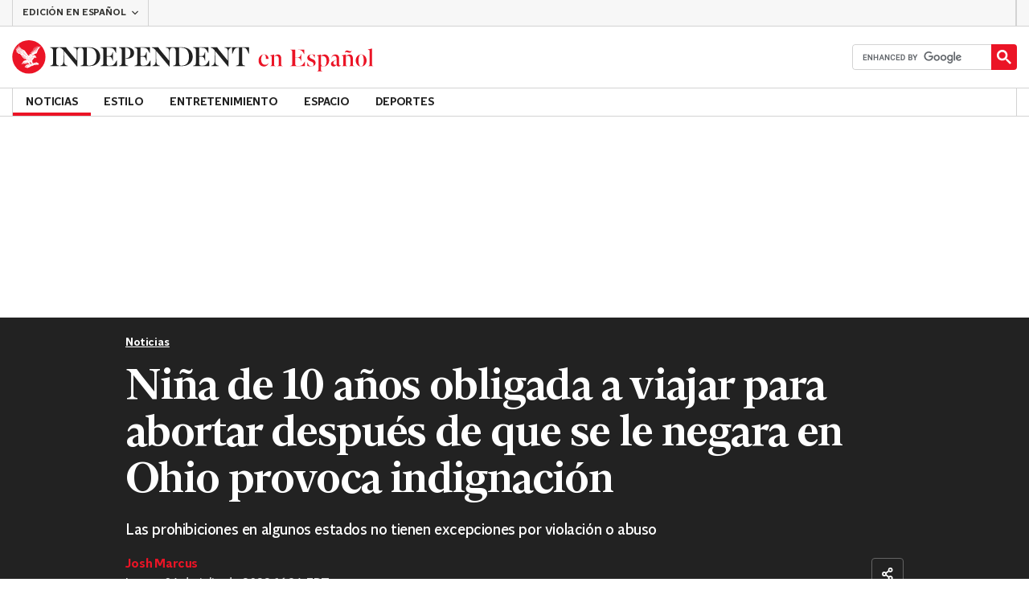

--- FILE ---
content_type: text/html; charset=utf-8
request_url: https://www.independentespanol.com/noticias/roe-wade-ohio-nina-aborto-b2115673.html
body_size: 47593
content:
<!DOCTYPE html> <html lang="es"> <head> <title data-rh="true">Roe vs. Wade: Niña de 10 años obligada a viajar para abortar después de que se le negara en Ohio provoca indignación | Independent Español</title> <meta data-rh="true" charset="utf-8"><meta data-rh="true" name="robots" content="max-image-preview:large,max-video-preview:-1"><meta data-rh="true" property="fb:app_id" content="235586169789578"><meta data-rh="true" property="fb:pages" content="https://www.facebook.com/independentespanol/"><meta data-rh="true" name="category" content="Noticias"><meta data-rh="true" name="sitename" content="Independent Español"><meta data-rh="true" name="page path" content="/noticias"><meta data-rh="true" name="page type" content="Article"><meta data-rh="true" name="adPageType" content="Article Page"><meta data-rh="true" name="description" content="Las prohibiciones en algunos estados no tienen excepciones por violación o abuso"><meta data-rh="true" property="og:updated_time" content="2022-07-07T11:21:01.000Z"><meta data-rh="true" name="twitter:site" content="@IndyEspanol"><meta data-rh="true" property="article:published_time" content="2022-07-07T11:21:01.000Z"><meta data-rh="true" property="article:modified_time" content="2022-07-07T11:21:01.000Z"><meta data-rh="true" property="date" content="2022-07-07T11:21:01.000Z"><meta data-rh="true" property="og:site_name" content="Independent Español"><meta data-rh="true" name="viewport" content="width=device-width,initial-scale=1,minimum-scale=1"><meta data-rh="true" name="theme-color" content="#919191"><meta data-rh="true" name="indy-test-internal-article-helmet" content="indy"><meta data-rh="true" name="google-signin-client_id" content><meta data-rh="true" property="article:tag" content='[{"name":"Estados Unidos","path":"/tag/estados-unidos","id":38933,"uuid":"a4b4c8d0-c995-462b-b3cb-aaa626adfd4c","changed":"1753117621","firstLetter":"e","bundle":"tag","extra":{"titleSEO":"Estados Unidos - feriados 2022, estados, México, inmigración, mapa, noticias, hoy, visa, covid","seoDescription":"Últimas noticias de Estados unidos en español, feriados, inmigración y política. "},"articleCount":33480},{"name":"Aborto","path":"/tag/aborto","id":130389,"uuid":"bfd6be26-3fba-4546-8945-9884c7f464f8","changed":"1751429701","firstLetter":"a","bundle":"tag","articleCount":386},{"name":"Ohio","path":"/tag/ohio","id":151998,"uuid":"24b608ea-548d-418a-8050-44a9fabb73eb","changed":"1753326002","firstLetter":"o","bundle":"tag","articleCount":640},{"name":"Kristi Noem","path":"/tag/kristi-noem","id":208623,"uuid":"5674cfd8-8ea4-4a59-aec0-5935757ecdcd","changed":"1753213201","firstLetter":"k","bundle":"tag","articleCount":208},{"name":"Republicanos","path":"/tag/republicanos","id":136966,"uuid":"cf8fbb6b-226e-4ad3-be2c-e514e467b6fd","changed":"1753030081","firstLetter":"r","bundle":"tag","articleCount":1259},{"name":"Indiana","path":"/tag/indiana","id":128432,"uuid":"a0f2f606-465c-429e-8736-019825521966","changed":"1753038421","firstLetter":"i","bundle":"tag","articleCount":1166},{"name":"Corte Suprema","path":"/tag/corte-suprema","id":130390,"uuid":"702b21f4-7e0b-479c-8ebb-0bfc0a7fe447","changed":"1753036021","firstLetter":"c","bundle":"tag","articleCount":2090},{"name":"abuso infantil","path":"/tag/abuso-infantil","id":213062,"uuid":"c9cf5c9f-78e1-4c71-95ad-670eff999f93","changed":"1752242821","firstLetter":"a","bundle":"tag","articleCount":162},{"name":"Violación","path":"/tag/violacion","id":117214,"uuid":"787dba0a-d05a-4c6d-9c17-e6174bf371af","changed":"1752732721","firstLetter":"v","bundle":"tag","articleCount":421},{"name":"Roe vs Wade","path":"/tag/roe-vs-wade","id":215419,"uuid":"ab7a62cc-1d02-4bf4-9d4e-5f8be20325c5","changed":"1751595122","firstLetter":"r","bundle":"tag","articleCount":173}]'><meta data-rh="true" property="article:section" content="Noticias"><meta data-rh="true" property="article:author_name" content="Josh Marcus"><meta data-rh="true" property="article:content_type" content="story"><meta data-rh="true" property="article:word_count" content="1195"><meta data-rh="true" property="article:image_count" content="2"><meta data-rh="true" property="article:embed_count" content="3"><meta data-rh="true" property="article:video_count" content="1"><meta data-rh="true" property="article:internal_link_count" content="22"><meta data-rh="true" property="article:external_link_count" content="3"><meta data-rh="true" property="og:title" content="Niña de 10 años tuvo que viajar para abortar luego de que se lo negaran en Ohio"><meta data-rh="true" name="twitter:title" content="Niña de 10 años tuvo que viajar para abortar luego de que se lo negaran en Ohio"><meta data-rh="true" property="og:url" content="https://www.independentespanol.com/noticias/roe-wade-ohio-nina-aborto-b2115673.html"><meta data-rh="true" property="og:type" content="article"><meta data-rh="true" name="twitter:card" content="summary_large_image"><meta data-rh="true" property="og:description" content="Las prohibiciones en algunos estados no tienen excepciones por violación o abuso"><meta data-rh="true" name="twitter:description" content="Las prohibiciones en algunos estados no tienen excepciones por violación o abuso"><meta data-rh="true" name="twitter:image" content="https://static.independentespanol.com/2022/07/03/17/GettyImages-1406055473.jpg?width=1200&height=800&crop=1200:800"><meta data-rh="true" property="og:image" content="https://static.independentespanol.com/2022/07/03/17/GettyImages-1406055473.jpg?width=1200&height=800&crop=1200:800"><meta data-rh="true" property="og:image:secure_url" content="https://static.independentespanol.com/2022/07/03/17/GettyImages-1406055473.jpg?width=1200&height=800&crop=1200:800"><meta data-rh="true" property="keywords" content='["Internal - Not for syndication"]'><meta data-rh="true" property="og:locale" content="en_GB"> <link data-rh="true" rel="manifest" href="/manifest.json" crossOrigin="use-credentials"><link data-rh="true" rel="shortcut icon" type="image/ico" href="/img/shortcut-icons/favicon.ico"><link data-rh="true" rel="icon" type="image/png" href="/img/shortcut-icons/icon-192x192.png" sizes="192x192"><link data-rh="true" rel="icon" type="image/png" href="/img/shortcut-icons/icon-512x512.png" sizes="512x512"><link data-rh="true" rel="apple-touch-icon" href="/img/shortcut-icons/icon-192x192.png"><link data-rh="true" href="https://assets.the-independent.com/fonts/Independent-Serif-Medium.woff2" rel="preload" as="font" type="font/woff2" crossOrigin="true"><link data-rh="true" href="https://assets.the-independent.com/fonts/Independent-Serif-Medium-Italic.woff2" rel="preload" as="font" type="font/woff2" crossOrigin="true"><link data-rh="true" href="//cdn.taboola.com" rel="preconnect" crossOrigin="true"><link data-rh="true" rel="canonical" href="https://www.independentespanol.com/noticias/roe-wade-ohio-nina-aborto-b2115673.html"><link data-rh="true" rel="alternate" hreflang="x-default" href="https://www.independentespanol.com/noticias/roe-wade-ohio-nina-aborto-b2115673.html"><link data-rh="true" rel="preload" as="image" href="https://cdn.jwplayer.com/v2/media/KIlmw5wG/poster.jpg?width=720" imageSizes fetchPriority="high"> <style>@font-face{font-display:swap;font-family:"Indy Serif";font-style:normal;font-weight:normal;src:url(https://assets.the-independent.com/fonts/Independent-Serif-Regular.woff2) format('woff2')}@font-face{font-family:"Indy Serif Fallback";font-style:normal;font-weight:normal;ascent-override:normal;descent-override:normal;line-gap-override:4%;size-adjust:101%;src:local(Georgia)}@font-face{font-display:swap;font-family:"Indy Serif";font-style:italic;font-weight:normal;src:url(https://assets.the-independent.com/fonts/Independent-Serif-Regular-Italic.woff2) format('woff2')}@font-face{font-family:"Indy Serif Fallback";font-style:italic;font-weight:normal;ascent-override:normal;descent-override:normal;line-gap-override:7%;size-adjust:98.5%;src:local(Georgia)}@font-face{font-display:swap;font-family:"Indy Serif";font-style:normal;font-weight:bold;src:url(https://assets.the-independent.com/fonts/Independent-Serif-Medium.woff2) format('woff2')}@font-face{font-family:"Indy Serif Fallback";font-style:normal;font-weight:bold;ascent-override:94%;descent-override:21%;line-gap-override:0;size-adjust:103%;src:local(Georgia)}@font-face{font-display:swap;font-family:"Indy Serif";font-style:italic;font-weight:bold;src:url(https://assets.the-independent.com/fonts/Independent-Serif-Medium-Italic.woff2) format('woff2')}@font-face{font-family:"Indy Serif Fallback";font-style:italic;font-weight:bold;ascent-override:normal;descent-override:normal;line-gap-override:4%;size-adjust:101%;src:local(Georgia)}@font-face{font-display:swap;font-family:"Indy Sans";font-style:normal;font-weight:normal;src:url(https://assets.the-independent.com/fonts/Independent-Sans-Regular.woff2) format('woff2')}@font-face{font-family:"Indy Sans Fallback";font-style:normal;font-weight:normal;ascent-override:97%;descent-override:28%;line-gap-override:0;size-adjust:96%;src:local(Georgia)}@font-face{font-display:swap;font-family:"Indy Sans";font-style:normal;font-weight:bold;src:url(https://assets.the-independent.com/fonts/Independent-Sans-Medium.woff2) format('woff2')}@font-face{font-family:"Indy Sans Fallback";font-style:normal;font-weight:bold;ascent-override:97%;descent-override:28%;line-gap-override:0;size-adjust:99%;src:local(Georgia)}@font-face{font-display:swap;font-family:"Indy Sans CAPS";font-style:normal;font-weight:bold;src:url(https://assets.the-independent.com/fonts/Independent-Sans-Medium.woff2) format('woff2')}@font-face{font-family:"Indy Sans CAPS Fallback";font-style:normal;font-weight:bold;ascent-override:90%;descent-override:17%;line-gap-override:0;size-adjust:95%;src:local(Arial)}body{padding:0;margin:0;background-color:#fff;background-color:light-dark(#fff,#000);color:#222;color:light-dark(#222,#fff);font-family:'Indy Serif','Indy Serif Fallback',serif;-webkit-font-smoothing:antialiased;line-height:1.2;-webkit-print-color-adjust:exact;scroll-padding-top:300px}h1,h2{font-weight:bold;letter-spacing:.22px;line-height:normal}h3{line-height:21px}p,li{font-size:19px;line-height:1.44em}a{color:#eb1426;color:light-dark(#eb1426,#eb1426);text-decoration:none}a:hover,a:focus{color:#ac2a2c;color:light-dark(#ac2a2c,#f58992)}button{overflow:visible;width:auto;padding:0;margin:0;border:0;background:transparent;appearance:none;color:inherit;cursor:pointer;font:inherit;-webkit-font-smoothing:inherit;line-height:normal}button::-moz-focus-inner{padding:0;border:0}html.freeze-body body{overflow:hidden !important}[hidden]{display:none !important}.visually-hidden{position:absolute;overflow:hidden;width:.01em;height:.01em;padding:0;border:0;clip:rect(0,0,0,0);white-space:nowrap}.article-premium h3{font-size:19px}span svg{width:100%;height:auto}#articleContent heyflow-wrapper{display:block;min-height:624px}#sectionContent heyflow-wrapper{display:block;min-height:712px}.limited-access,.limited-access-non-premium{overflow:hidden}.limited-access{max-height:127px}.limited-access-non-premium{max-height:360px}@media(max-width:594px){.limited-access-non-premium{max-height:530px}}.tp-backdrop.tp-active{background:rgba(0,0,0,0.5) !important;background:light-dark(rgba(0,0,0,0.5),rgba(247,247,247,0.5)) !important;opacity:1 !important}.tp-modal{overflow-y:auto !important}.tp-iframe-wrapper{box-shadow:none !important}.tp-body-scroll-prevented{background:#fff !important;background:light-dark(#fff,#000) !important}@media(max-width:999px){.parallax{transform:none !important;will-change:unset !important}}#drawermenu{max-width:320px;background:#f7f7f7;background:light-dark(#f7f7f7,#222)}.grecaptcha-badge{visibility:hidden}#body .indy-adtech-widget{min-height:204px}.jw-skin-independent-premium .jw-display-icon-container,.jw-skin-independent-regular .jw-display-icon-container{padding:1em;margin:0 15px;border-radius:50%}.jw-skin-independent-premium .jw-display-icon-container{background-color:#337e81;background-color:light-dark(#337e81,#337e81)}.jw-skin-independent-premium .jw-display-icon-container:hover{background-color:#386366;background-color:light-dark(#386366,#70a5a7)}.jw-skin-independent-regular .jw-display-icon-container{background-color:#eb1426;background-color:light-dark(#eb1426,#eb1426)}.jw-skin-independent-regular .jw-display-icon-container:hover{background-color:#ac2a2c;background-color:light-dark(#ac2a2c,#f58992)}.jw-skin-independent-regular .jw-display-controls .jw-button-color{color:#fff;color:light-dark(#fff,#fff)}.jw-skin-independent-bulletin .jw-display .jw-display-icon-container{padding:0;background-color:#5563ff;background-color:light-dark(#5563ff,#5563ff)}.jw-skin-independent-bulletin .jw-display .jw-display-icon-container:hover{background-color:#444fcc;background-color:light-dark(#444fcc,#bbc0ff)}.jw-skin-independent-bulletin .jw-display .jw-display-icon-container .jw-icon{--size:48px;width:var(--size);height:var(--size)}@media(min-width:768px){.jw-skin-independent-bulletin .jw-display .jw-display-icon-container .jw-icon{--size:64px}}@media(min-width:1000px){.jw-skin-independent-bulletin .jw-display .jw-display-icon-container .jw-icon{--size:88px}}.jw-skin-independent-bulletin .jw-display .jw-display-icon-container .jw-icon .jw-svg-icon{--icon-size:calc(var(--size) / 2);width:var(--icon-size);height:var(--icon-size)}@media(min-width:1000px){.jw-skin-independent-bulletin .jw-display .jw-display-icon-container .jw-icon .jw-svg-icon{--icon-size:calc((var(--size) / 2) + 4px)}}html.freeze-body{overflow-x:visible !important}.dark-mode-asset.dark-mode-asset{display:none}.dark-mode{color-scheme:dark}.dark-mode .dark-mode-asset.dark-mode-asset{display:block}.dark-mode .light-mode-asset.light-mode-asset{display:none}.dpnQct{width:24px;height:24px}.kjmIzh{width:16px;height:16px}.hKcUSR{width:32px;height:32px}.jNLXfg{--bleed:12px;display:flex;box-sizing:border-box;flex-direction:row;gap:32px;padding:16px var(--bleed);background-color:#fff;background-color:light-dark(#fff,#000)}@media(min-width:768px){.jNLXfg{--bleed:0;max-width:1000px;margin:0 auto}}@media(min-width:1000px){.jNLXfg{--bleed:16px;max-width:1000px;padding:var(--bleed)}}.bVEYBl{background-color:#fff;background-color:light-dark(#fff,#000)}.bVEYBl.article-liveblog,.bVEYBl.article-liveblog .sc-1fcmxs3-0,.bVEYBl.article-liveblog .sc-1fcmxs3-1{background-color:#f7f7f7;background-color:light-dark(#f7f7f7,#222)}.eifaJK{display:block;color:currentColor}.jA-DeEq{display:flex;overflow:hidden;height:100%;align-items:center;margin:0}.ewzoNK{width:200px;height:23px;padding:13px 12px}@media(min-width:320px){.ewzoNK{width:240px}}@media(min-width:375px){.ewzoNK{width:294px;height:29px;padding:10px 12px}}@media(min-width:425px){.ewzoNK{width:303px}}@media(min-width:595px){.ewzoNK{width:330px}}@media(min-width:768px){.ewzoNK{width:435px;height:39px;padding:8px 12px}}@media(min-width:1000px){.ewzoNK{width:450px;height:52px;padding:12px 0}}.ewzoNK svg{overflow:visible;width:100%}.ihePJZ{display:flex;position:absolute;top:9px;left:-500px;z-index:5;height:36px;align-items:center;padding:0 16px;border:2px solid #353533;border:2px solid light-dark(#353533,#fff);border-radius:6px;background:#353533;background:light-dark(#353533,#fff);color:#fff;color:light-dark(#fff,#353533);outline:0;font:bold 16px/20px 'Indy Sans','Indy Sans Fallback',sans-serif;letter-spacing:-0.01em}.ihePJZ:focus{left:16px}.ihePJZ:focus,.ihePJZ:hover{background:#fff;background:light-dark(#fff,#353533);color:#353533;color:light-dark(#353533,#fff)}.jvKluy{min-width:55px;height:100%;border-left:1px solid #d3d3d3;border-left:1px solid light-dark(#d3d3d3,#919191)}@media(min-width:768px){.jvKluy{min-width:88px}}.glfohz{padding-bottom:12px;background:#f7f7f7;background:light-dark(#f7f7f7,#222);clear:both}.glfohz form.gsc-search-box{box-sizing:border-box;padding:12px 12px 0;margin:0}.glfohz table.gsc-search-box{overflow:hidden;margin:0;border-radius:4px}.glfohz table.gsc-search-box td.gsc-input{width:100%;padding:0}.glfohz .gsc-input-box{padding:0;border:0}.glfohz input{height:32px !important;color:#222;color:light-dark(#222,#222)}.glfohz .gsst_a,.glfohz .gsst_b{display:flex;height:100%;align-items:center;padding:0}.glfohz .gscb_a{--width:24px;overflow:hidden;width:var(--width);height:var(--width);margin:0 6px;background-image:url(data:image/svg+xml;charset=utf-8,%3Csvg%20viewBox%3D%220%200%2024%2024%22%20xmlns%3D%22http%3A%2F%2Fwww.w3.org%2F2000%2Fsvg%22%3E%0A%20%20%3Cpath%20fill%3D%22currentColor%22%20d%3D%22M19%206.41%2017.59%205%2012%2010.59%206.41%205%205%206.41%2010.59%2012%205%2017.59%206.41%2019%2012%2013.41%2017.59%2019%2019%2017.59%2013.41%2012%2019%206.41z%22%2F%3E%0A%3C%2Fsvg%3E%0A);text-indent:-9999px}.glfohz .gsc-search-button{display:flex;width:40px;height:40px;align-items:center;justify-content:center;padding:0;margin:0;border:0;border-radius:0;background:#eb1426;background:light-dark(#eb1426,#eb1426)}.glfohz .gsc-search-button:hover{background:#ac2a2c;background:light-dark(#ac2a2c,#f58992)}.glfohz .gsc-search-button svg{width:24px;height:24px}.glfohz .quick-searchresults{position:absolute;left:3.75%;z-index:7;width:92.5%}.glfohz .quick-searchresults .gsc-control-cse{padding:0;border:0}.glfohz .quick-searchresults .gsc-results-wrapper-visible{height:373px;box-shadow:0 2px 4px 0 rgba(0,0,0,0.5);box-shadow:0 2px 4px 0 light-dark(rgba(0,0,0,0.5),rgba(0,0,0,0.5));overflow-y:scroll}.csEwsE{display:none;position:relative;top:-1px;margin-left:auto;background:0}@media(min-width:1000px){.csEwsE{display:block}}.csEwsE form.gsc-search-box{width:205px;height:32px;box-sizing:border-box;padding:23px 0 0}.csEwsE .gsc-search-button{width:32px;height:32px}.csEwsE .gsc-search-button svg{width:18px;height:18px}.csEwsE input{height:30px !important}.csEwsE table.gsc-input{--border-radius:4px;border:1px solid #d3d3d3;border:1px solid light-dark(#d3d3d3,#919191);border-radius:var(--border-radius) 0 0 var(--border-radius);border-right:0}.csEwsE .quick-searchresults{right:0;left:auto;z-index:7000;width:391px;max-height:393px;margin-top:7px}.csEwsE .gsib_a{padding:1px 0 0 12px}.lekoLH{margin-left:auto}.KXNKp{list-style-type:none}.KXNKp:first-child{display:none}.mode-keyboard-active .KXNKp:first-child,.mode-touch .KXNKp:first-child{display:list-item}.fsNezr{display:flex;width:200px;align-items:center;padding:10px 12px 10px 20px;background:#fff;background:light-dark(#fff,#000);color:#222;color:light-dark(#222,#fff);font:normal 16px/1.444 'Indy Sans','Indy Sans Fallback',sans-serif}.fsNezr:hover{background:#353533;background:light-dark(#353533,#d3d3d3);color:#fff;color:light-dark(#fff,#222)}.bWzdrS{display:none;position:absolute;z-index:1002;padding:1px 0 0;margin:0;box-shadow:0 2px 2px rgba(0,0,0,0.25)}.kBGzUm{display:flex;position:relative;z-index:2;height:34px;align-items:center;justify-content:center;padding:0 12px;color:#222;color:light-dark(#222,#fff);text-transform:uppercase;font:bold 14px/16px 'Indy Sans','Indy Sans Fallback',sans-serif;letter-spacing:-0.01em}.kBGzUm.primary-link{font:normal 14px 'Indy Sans CAPS','Indy Sans CAPS Fallback',sans-serif}.kBGzUm:focus,.kBGzUm:hover{color:#222;color:light-dark(#222,#fff)}@media(min-width:1000px){.kBGzUm{padding:0 12px}.mode-touch .kBGzUm{pointer-events:none}.primary-item__open .kBGzUm{background:#f7f7f7;background:light-dark(#f7f7f7,#222)}.primary-item__open .kBGzUm::after{position:absolute;bottom:0;left:0;width:100%;height:4px;background:#eb1426;background:light-dark(#eb1426,#eb1426);content:''}}@media(min-width:1250px){.kBGzUm{padding:0 16px}}.dlyMEU::after{position:absolute;bottom:0;left:0;width:100%;height:4px;background:#eb1426;background:light-dark(#eb1426,#eb1426);content:''}.imbKUd{display:inline-block;list-style-type:none;font:bold 14px 'Indy Sans','Indy Sans Fallback',sans-serif}.imbKUd:first-child .sc-12qu2kl-0{justify-content:start;padding:0 12px}@media(min-width:1000px){.imbKUd:first-child .sc-12qu2kl-0{padding:0 12px}}@media(min-width:1250px){.imbKUd:first-child .sc-12qu2kl-0{padding:0 16px}}@media(min-width:1000px){.mode-mouse .imbKUd:hover .sc-12qu2kl-0{background:#f7f7f7;background:light-dark(#f7f7f7,#222)}.mode-mouse .imbKUd:hover .sc-12qu2kl-0::after{position:absolute;bottom:0;left:0;width:100%;height:4px;background:#eb1426;background:light-dark(#eb1426,#eb1426);content:''}.mode-mouse .imbKUd:hover .sc-12qu2kl-1,.mode-mouse .imbKUd:hover .sc-12qu2kl-3{background:#fde8ea;background:light-dark(#fde8ea,#66000a)}.mode-mouse .imbKUd:hover .sc-12qu2kl-1::after,.mode-mouse .imbKUd:hover .sc-12qu2kl-3::after{position:absolute;bottom:0;left:0;width:100%;height:4px;background:#ac2a2c;background:light-dark(#ac2a2c,#f58992);content:''}.mode-mouse .imbKUd:hover .secondary-nav{display:block}}@media(min-width:1000px){body:not(.mode-touch) .imbKUd:hover .primary-trigger{z-index:1}}.imbKUd.primary-item__open .secondary-nav{display:block}.imbKUd .primary-trigger{display:none;position:absolute;z-index:3;overflow:hidden;height:34px;padding:0 12px;border:0;background:0;cursor:default;letter-spacing:-0.2px;opacity:0;text-transform:uppercase}.imbKUd .primary-trigger:focus{opacity:100}@media(min-width:1000px){.imbKUd .primary-trigger{display:block}}@media(min-width:1250px){.imbKUd .primary-trigger{padding:0 16px}}.cZtDoM{display:flex;overflow:hidden;height:34px;border:solid #d3d3d3;border:solid light-dark(#d3d3d3,#919191);border-width:1px 0}@media(min-width:1000px){.cZtDoM{overflow:visible}}.fVEgip{display:flex;width:100%;max-width:1000px}@media(min-width:1000px){.fVEgip{box-sizing:border-box;margin:0 auto;border:solid #d3d3d3;border:solid light-dark(#d3d3d3,#919191);border-width:0 1px}}@media(min-width:1250px){.fVEgip{max-width:1250px}}.feDzwE{display:flex;width:100%;height:34px;box-sizing:border-box;flex-flow:wrap;justify-content:space-between;padding:0 2px 0 0;margin:0}@media(min-width:768px){.feDzwE{display:flex;width:auto;flex-direction:row;flex-wrap:wrap;justify-content:flex-start;padding:0}}.cXcwgU{position:relative;margin:0}.cXcwgU img{display:block}.gVXpKN{box-sizing:border-box;color:#d3d3d3;color:light-dark(#d3d3d3,#d3d3d3);font:normal 14px/16px 'Indy Sans','Indy Sans Fallback',sans-serif;letter-spacing:-0.01em}.gtVitN{box-sizing:border-box;color:#646464;color:light-dark(#646464,#bdbdbd);font:normal 14px/16px 'Indy Sans','Indy Sans Fallback',sans-serif;letter-spacing:-0.01em}.hgzWpY{padding:8px 16px;background-color:#f7f7f7;background-color:light-dark(#f7f7f7,#222)}.gsvfa{padding:8px 12px}@media(min-width:1000px){.gsvfa{padding:8px 0}}.exGSyR{font:normal italic 14px/16px 'Indy Sans','Indy Sans Fallback',sans-serif;letter-spacing:-0.01em}.fvRrWo{--bleed:12px;width:100%;padding:0 var(--bleed);margin:0 auto}@media(min-width:768px){.fvRrWo{max-width:640px;padding:0}}@media(min-width:1000px){.fvRrWo{max-width:1000px;padding:0 16px}}.bbjlNt{display:inline}@media(max-width:424px){.bbjlNt{display:none}}.SkKtY{display:none}@media(max-width:424px){.SkKtY{display:inline}}.fZeRAk{margin:0;color:#646464;color:light-dark(#646464,#bdbdbd);font:normal 18px/22px 'Indy Sans','Indy Sans Fallback',sans-serif;letter-spacing:-0.01em}.fcwgjY{display:flex}.jlkJyB{margin:0;color:#646464;color:light-dark(#646464,#bdbdbd);font:bold 20px/24px 'Indy Sans','Indy Sans Fallback',sans-serif;letter-spacing:-0.02em}.hcasuI{display:grid;width:100%;align-items:center;margin-left:12px;color:#222;color:light-dark(#222,#fff);grid-gap:12px;font-family:'Indy Sans','Indy Sans Fallback',sans-serif}@media(max-width:374px){.hcasuI{flex-direction:column;align-items:flex-start}}.imXoYX{display:flex;position:sticky;bottom:0;z-index:9999999;width:100%;box-sizing:border-box;align-items:center;justify-content:space-between;padding:14px 0;margin:0 auto;border-top:3px solid #157f1f;border-top:3px solid light-dark(#157f1f,#157f1f);background:#fff;background:light-dark(#fff,#000);box-shadow:0 1px 3px rgba(0,0,0,0.5);box-shadow:0 1px 3px light-dark(rgba(0,0,0,0.5),rgba(0,0,0,0.5));transition:all .3s ease-in-out}.imXoYX.hide{bottom:-100px;opacity:0;visibility:hidden}.cyhqpd{color:#157f1f;color:light-dark(#157f1f,#157f1f)}.jiEKpN{position:fixed;top:0;bottom:auto}.jiEKpN .sc-govabo-0{box-sizing:border-box}.jiEKpN.hide{bottom:auto;transform:translateY(-100%)}.eszkEX{border-bottom:1px solid #d3d3d3;border-bottom:1px solid light-dark(#d3d3d3,#d3d3d3);background:#f7f7f7;background:light-dark(#f7f7f7,#222)}.gEGExm{display:flex;max-width:1000px;align-items:center;margin:0 auto}@media(min-width:1250px){.gEGExm{max-width:1250px}}.itzdhp{--border:1px solid #d3d3d3}.itzdhp .sc-zkjqbw-1{height:32px;justify-content:end}@supports(color:light-dark(red,red)){.itzdhp{--border:1px solid light-dark(#d3d3d3,#d3d3d3)}}.fTrYDj{height:100%;border-right:var(--border);border-left:var(--border)}.jdAvlI{margin-right:auto;border:0}.gRMult{display:flex}.cGShOj{--color:#222;color:var(--dropdown-trigger-color,var(--color));cursor:pointer}.cGShOj[aria-disabled='true']{--dropdown-trigger-color:#bdbdbd}@supports(color:light-dark(red,red)){.cGShOj{--color:light-dark(#222,#fff)}}@supports(color:light-dark(red,red)){.cGShOj[aria-disabled='true']{--dropdown-trigger-color:light-dark(#bdbdbd,#bdbdbd)}}.bBbfAI{display:grid;grid-template-rows:0fr;transition:grid-template-rows 150ms ease-in-out}.chhunz{overflow:hidden;min-height:var(--dropdown-content-initial-height)}.cfHYNH{margin-right:-4px;transition:transform ease-out .2s}.lQepb{background:#f7f7f7;background:light-dark(#f7f7f7,#222)}.klLWWf{display:flex;height:18px;align-items:center;padding:8px 24px;border-top:1px solid #d3d3d3;border-top:1px solid light-dark(#d3d3d3,#919191);background-color:#fff;background-color:light-dark(#fff,#000);color:#353533;color:light-dark(#353533,#fff);font:normal 14px/16px 'Indy Sans','Indy Sans Fallback',sans-serif;letter-spacing:-0.01em}.klLWWf:active,.klLWWf:hover{background-color:#353533;background-color:light-dark(#353533,#d3d3d3);color:#fff;color:light-dark(#fff,#353533)}.klLWWf .sc-1l6dm8r-0{margin-left:auto}.ccRblz{width:144px;padding-right:12px;padding-left:12px;border:solid #d3d3d3;border:solid light-dark(#d3d3d3,#919191);border-width:0 1px;font-weight:normal}.cYhbql [aria-hidden]{box-shadow:0 2px 2px rgba(0,0,0,0.25)}.fdHaeS{height:49px;box-sizing:border-box;padding:16px;border:0;background:#fff;background:light-dark(#fff,#000);color:#353533;color:light-dark(#353533,#fff);cursor:pointer;font-size:12px;font-weight:bold;text-transform:uppercase}.fdHaeS:active{outline:0}.fdHaeS:hover,.fdHaeS:active,[aria-expanded='true'] .fdHaeS{background-color:#353533;background-color:light-dark(#353533,#d3d3d3);color:#fff;color:light-dark(#fff,#353533)}[aria-expanded='true'] .fdHaeS .sc-1l6dm8r-0{transform:rotate(180deg)}@media(min-width:768px){.fdHaeS{height:56px}}.elySse{width:170px;height:32px;padding:0 12px;border-right:1px solid #d3d3d3;border-right:1px solid light-dark(#d3d3d3,#919191);border-left:1px solid #d3d3d3;border-left:1px solid light-dark(#d3d3d3,#919191);background:0;transition:background .2s;font:bold 12px/14px 'Indy Sans','Indy Sans Fallback',sans-serif;letter-spacing:-0.01em;text-transform:uppercase}.elySse:hover{background-color:#353533;background-color:light-dark(#353533,#bdbdbd);color:#fff;color:light-dark(#fff,#222)}.elySse .sc-1l6dm8r-0{margin-left:auto}.lbddyv{display:flex;height:100%;align-items:center}.kyWkyC{overflow:hidden;width:0}.jjEFOw{position:relative;z-index:4;margin-top:-49px;border-bottom:1px solid #d3d3d3;border-bottom:1px solid light-dark(#d3d3d3,#919191)}@media(min-width:768px){.jjEFOw{margin:0 auto 0 0}}.kRAPQv{display:none}@media(min-width:1000px){.kRAPQv{display:block}}.cBCbzO{display:flex;width:55px;height:49px;flex-direction:column;align-items:center;justify-content:center;row-gap:4px;column-gap:8px;outline-offset:-2px;font:bold 10px/12px 'Indy Sans','Indy Sans Fallback',sans-serif;letter-spacing:0}.cBCbzO,.cBCbzO:focus{background-color:#fff;background-color:light-dark(#fff,#000);color:#353533;color:light-dark(#353533,#fff)}.cBCbzO:active,.cBCbzO:hover,.cBCbzO:focus-visible{background-color:#353533;background-color:light-dark(#353533,#d3d3d3);color:#fff;color:light-dark(#fff,#353533)}@media(min-width:768px){.cBCbzO{width:88px;height:56px;flex-direction:row-reverse}}.gObKPF{display:block}.cUxUfL{--gap:8px;--cols:1;--max-width:100%;--total-gap:calc(var(--gap) * (var(--cols) - 1));--item-width:calc((100% - var(--total-gap)) / var(--cols));display:flex;max-width:var(--max-width);gap:var(--gap);padding:0;list-style:none;max-width:unset;flex-flow:row wrap;justify-content:flex-start;margin:0}.cUxUfL>li{width:auto;flex:0 0 auto;padding:0;margin:0}@media(min-width:768px){.cUxUfL{--cols:1;--max-width:100%}}.cYpKOJ{display:flex;width:100%;box-sizing:border-box;flex-flow:row nowrap;align-items:center;gap:8px;padding:0 8px;border:1px solid #646464;border:1px solid light-dark(#646464,#646464);border-radius:4px;background-color:#222;background-color:light-dark(#222,#222);color:#fff;color:light-dark(#fff,#fff);transition:color 150ms ease-out,background 150ms ease-out,border-color 150ms ease-out;height:40px;justify-content:center;font:bold 14px/16px 'Indy Sans','Indy Sans Fallback',sans-serif;letter-spacing:-0.01em;text-transform:none}.cYpKOJ .sc-d5v47r-3,.cYpKOJ .sc-d5v47r-4{flex-shrink:0}.cYpKOJ.is-toggled{background-color:#646464;background-color:light-dark(#646464,#646464);color:#fff;color:light-dark(#fff,#fff)}.cYpKOJ.is-success{border-color:#157f1f;border-color:light-dark(#157f1f,#157f1f);background-color:#157f1f;background-color:light-dark(#157f1f,#157f1f);color:#fff;color:light-dark(#fff,#fff)}@media(hover:hover){.cYpKOJ:hover:not(.is-success){border-color:#e9e9e9;border-color:light-dark(#e9e9e9,#e9e9e9);background-color:#e9e9e9;background-color:light-dark(#e9e9e9,#e9e9e9);color:#353533;color:light-dark(#353533,#353533);cursor:pointer}}@media(hover:none){.cYpKOJ:active{border-color:#e9e9e9;border-color:light-dark(#e9e9e9,#e9e9e9);background-color:#e9e9e9;background-color:light-dark(#e9e9e9,#e9e9e9);color:#353533;color:light-dark(#353533,#353533);-webkit-tap-highlight-color:transparent}}.cYpKOJ:disabled,.cYpKOJ.is-disabled{background-color:#222;background-color:light-dark(#222,#222);color:#bdbdbd;color:light-dark(#bdbdbd,#bdbdbd);pointer-events:none}.cYpKOJ:focus-visible{color:#fff;color:light-dark(#fff,#fff);outline:2px solid #276fbf;outline:2px solid light-dark(#276fbf,#276fbf);outline-offset:4px}.hLFvna.hLFvna{--item-width:40px;width:var(--item-width);flex:0 0 auto}.laWBZf{display:block}.fMiqGR{position:absolute;top:0;left:0;z-index:2147483645;width:max-content;padding:16px;background-color:#fff;background-color:light-dark(#fff,#fff);box-shadow:2px 2px 8px rgba(0,0,0,0.25);color:#222;color:light-dark(#222,#222);transition:opacity 300ms ease-in-out}.fMiqGR[aria-hidden='true']{opacity:0;pointer-events:none}.hRNGbh{display:flex;align-items:center;gap:8px}.jDbJVz{position:absolute;overflow:hidden;width:.01em;height:.01em;padding:0;border:0;clip:rect(0,0,0,0);white-space:nowrap}.BBzvV{font:normal 16px/20px 'Indy Sans','Indy Sans Fallback',sans-serif;letter-spacing:-0.01em;margin:0}.dUoaBA{position:absolute;overflow:hidden;width:.01em;height:.01em;padding:0;border:0;clip:rect(0,0,0,0);white-space:nowrap}.dWlire{display:none;position:absolute;top:50%;right:204px;box-sizing:border-box;transform:translateY(-50%)}@media(min-width:768px){.dWlire{display:block}.dWlire .sc-d5v47r-6:nth-child(2){display:none}}@media(min-width:1000px){.dWlire{right:222px}.dWlire .sc-d5v47r-6:nth-child(2){display:block}}.fDNFWj{right:102px}@media(min-width:1000px){.fDNFWj{right:222px}}.chJPLu{display:flex;height:100%;margin-left:auto}.vTHLk{display:flex;position:relative;max-width:1000px;margin:0 auto;font-family:'Indy Sans','Indy Sans Fallback',sans-serif;font-weight:bold}@media(min-width:1250px){.vTHLk{width:1250px;max-width:none}}.sHwUJ{position:relative;z-index:1001;margin:0 auto;background:#fff;background:light-dark(#fff,#000)}@media(min-width:1000px){.sHwUJ .sc-pxm20j-0{display:none}}.igHNJO{position:relative;width:100%;max-width:1000px;margin:0 auto;background:#222;background:light-dark(#222,#fff)}@media(min-width:1000px){.igHNJO{width:1000px;max-width:none}}@media(min-width:1250px){.igHNJO{width:1250px}}.paqAv{position:relative;background:#222;background:light-dark(#222,#fff)}.gMaVlZ{color:#eb1426;color:light-dark(#eb1426,#eb1426)}.gMaVlZ:hover,.gMaVlZ:active,.gMaVlZ:focus{color:#f58992;color:light-dark(#f58992,#f58992)}.kfSAJQ{color:#eb1426;color:light-dark(#eb1426,#eb1426)}.kfSAJQ:hover,.kfSAJQ:active,.kfSAJQ:focus{color:#ac2a2c;color:light-dark(#ac2a2c,#f58992)}.NbVPi{display:flex;gap:8px}.fYXcrS{flex-grow:1;padding:8px 0;border-radius:6px;font:var(--button-font);letter-spacing:0}.kTLqgV{background:linear-gradient(180deg,var(--light-blue) 0,var(--medium-blue) 100%);color:var(--white)}.kTLqgV:hover{background:linear-gradient(180deg,var(--light-blue) 0,var(--dark-blue) 100%)}.kfwqhA{border:1px solid var(--light-grey);background-color:var(--off-white)}.kfwqhA:hover{background:linear-gradient(180deg,var(--off-white) 0,var(--light-grey) 100%)}.eofDLI{margin:0 0 24px;font:inherit}.kTgUX{margin:0 0 8px;font:var(--headline-font-small)}@media(min-width:768px){.kTgUX{font:var(--headline-font-large)}}.bJFEPV{width:68px;height:68px;flex-shrink:0}@media(min-width:768px){.bJFEPV{width:80px;height:80px}}.hzJAvP{display:flex;width:330px;box-sizing:border-box;gap:16px;padding:16px;margin:0 16px;background-color:var(--grey);box-shadow:0 4px 8px 0 rgba(0,0,0,0.25);box-shadow:0 4px 8px 0 light-dark(rgba(0,0,0,0.25),rgba(0,0,0,0.25));color:var(--black);font:var(--copy-font)}.hzJAvP{--light-blue:#276fbf;--medium-blue:#1f5898;--dark-blue:#0f2c4c;--grey:#e7e8e9;--light-grey:#d3d3d3;--off-white:#fbfbfb;--white:#fbfbfb;--black:#000;--copy-font:14px/1.44em 'Indy Sans','Indy Sans Fallback',sans-serif;--button-font:bold 14px/16px 'Indy Sans','Indy Sans Fallback',sans-serif;--headline-font-small:bold 14px/normal 'Indy Sans','Indy Sans Fallback',sans-serif;--headline-font-large:bold 16px/normal 'Indy Sans','Indy Sans Fallback',sans-serif}@media(min-width:768px){.hzJAvP{width:416px;padding:24px}}.ejhywN{position:fixed;left:50%;z-index:2147483645;opacity:0;transform:translateX(-50%) translateY(-100%);transition:transform 300ms ease-in-out,opacity 300ms ease-in-out}.ejhywN.notification-prompt--show{opacity:1;transform:translateX(-50%) translateY(0)}.dfnkHX{padding:0;margin:0;list-style:none}.iErWwm{display:flex;height:62px;align-items:center}.jeqqPh{display:inline-block;width:32px;height:32px;margin:0 15px 0 0;border-radius:50%;background:#222;background:light-dark(#222,#fff);cursor:pointer;text-decoration:none}.jeqqPh svg{width:60%;height:60%;margin:20%;fill:#fff;fill:light-dark(#fff,#fff)}.jeqqPh.fb-link{background:#3b5998;background:light-dark(#3b5998,#627aac)}.jeqqPh.fb-link:hover{background:#2f4779;background:light-dark(#2f4779,#9cabcb)}.jeqqPh.fb-link svg{width:100%;height:100%;margin:0}.jeqqPh.x-link{background:#000;background:light-dark(#000,#4e4e4e)}.jeqqPh.x-link:hover{background:#4e4e4e;background:light-dark(#4e4e4e,#919191)}.ljPwHI{padding:0;margin:0;list-style:none}.grWatw{display:block;padding:6px 0;color:#222;color:light-dark(#222,#fff);cursor:pointer;font:normal 14px/16px 'Indy Sans','Indy Sans Fallback',sans-serif;letter-spacing:-0.01em;text-decoration:none;text-decoration-thickness:unset;text-underline-offset:unset}.hbDEyw{display:flex;position:relative;box-sizing:border-box;flex-wrap:wrap;justify-content:space-between;padding:32px 20px;margin:32px 12px;border-top:1px solid #d3d3d3;border-top:1px solid light-dark(#d3d3d3,#919191);background-color:#fff;background-color:light-dark(#fff,#000)}@media(min-width:768px){.hbDEyw{margin:32px 16px 72px}}@media(min-width:1000px){.hbDEyw{padding-right:40px;padding-left:40px;margin:32px 16px}.wrapped_by_ads .hbDEyw{margin:32px 0}}.hbDEyw.hidden{display:none}.giGBRU{display:flex;width:100%;font:normal 14px/16px 'Indy Sans','Indy Sans Fallback',sans-serif;letter-spacing:-0.01em}.fytdUG{display:grid;width:100%;grid-template-columns:1fr 1fr;padding:0;margin:0;list-style:none}@media(min-width:768px){.fytdUG{grid-template-columns:repeat(4,1fr)}}@media(min-width:1000px){.fytdUG{display:flex;flex-wrap:wrap;align-items:flex-start}}.kTIoMr{width:100%;margin-bottom:20px}.kTIoMr:first-of-type{grid-row:span 2}.kTIoMr:nth-of-type(4){order:5}@media(min-width:768px){.kTIoMr{width:auto;grid-row:span 2}.kTIoMr:nth-of-type(2),.kTIoMr:nth-of-type(3){grid-row:span 1}.kTIoMr:nth-of-type(3){order:5}.kTIoMr:nth-of-type(4){order:0}}@media(min-width:1000px){.kTIoMr{width:50%;flex:1 0 145px}.kTIoMr:nth-of-type(3){order:0}}.hnQDTo{display:block;padding:0;margin:0 0 8px;color:#222;color:light-dark(#222,#fff);pointer-events:none;font:bold 14px/1 'Indy Sans','Indy Sans Fallback',sans-serif;text-decoration:none;text-decoration-thickness:unset;text-underline-offset:unset;text-transform:uppercase}.echLfO{display:block;width:72px;height:72px;margin-bottom:30px;border-radius:50%;background-color:#eb1426;background-color:light-dark(#eb1426,#eb1426)}.kGVkdu{display:none;visibility:hidden}.fDWngy{position:absolute;left:-9999px;opacity:0;visibility:hidden}.gUHOpa{background-color:initial}.gzQFqs{flex-direction:column}.ggpMaE{width:100%;height:100%}.cZIjgV{width:82px;height:56px}.ccDPKb .sc-1cbdeug-4{padding-bottom:16px;color:#fff;color:light-dark(#fff,#fff)}.lnUWhb{margin:0 auto;clear:both}.article-liveblog .lnUWhb{overflow:hidden}.fNenvO{width:100%;max-width:100%;min-height:400px}:root{--tbl-ink-base-resting:#222;--tbl-ink-light-resting:#919191;--tbl-ink-muted-resting:#646464;--tbl-text-button-borderradius:8px;--tbl-text-button-padding:4px 8px;--tbl-divider-bold-resting:#222;--tbl-action-base-resting:#222;--tbl-action-base-alt:#ac2a2c;--tbl-canvas-secondary-resting:#f7f7f7;--tbl-text-headline-weight:bold;--tbl-text-headline-size:22px;--tbl-text-headline-lineheight:26px;--tbl-text-headline-fontfamily:'Indy Serif','Indy Serif Fallback',serif;--tbl-text-headline-letterspacing:-0.02em;--tbl-text-standfirst-weight:normal;--tbl-text-standfirst-size:14px;--tbl-text-standfirst-lineheight:16px;--tbl-text-standfirst-fontfamily:'Indy Sans','Indy Sans Fallback',sans-serif;--tbl-text-standfirst-letterspacing:-0.01em;--tbl-text-medium-weight:bold;--tbl-text-medium-size:16px;--tbl-text-medium-lineheight:20px;--tbl-text-medium-fontfamily:'Indy Sans','Indy Sans Fallback',sans-serif;--tbl-text-medium-letterspacing:-0.01em;--tbl-text-small-weight:normal;--tbl-text-small-size:12px;--tbl-text-small-lineheight:14px;--tbl-text-small-fontfamily:'Indy Sans','Indy Sans Fallback',sans-serif;--tbl-text-small-letterspacing:-0.01em;--tbl-text-tag-weight:bold;--tbl-text-tag-size:12px;--tbl-text-tag-lineheight:14px;--tbl-text-tag-fontfamily:'Indy Sans','Indy Sans Fallback',sans-serif;--tbl-text-tag-letterspacing:-0.01em;--tbl-text-tag-texttransform:uppercase;--tbl-text-button-headline-weight:bold;--tbl-text-button-headline-size:12px;--tbl-text-button-headline-lineheight:14px;--tbl-text-button-headline-fontfamily:'Indy Sans','Indy Sans Fallback',sans-serif;--tbl-text-button-headline-letterspacing:-0.01em;--tbl-text-card-headline-weight:bold;--tbl-text-card-headline-size:16px;--tbl-text-card-headline-lineheight:20px;--tbl-text-card-headline-fontfamily:'Indy Serif','Indy Serif Fallback',serif;--tbl-text-card-headline-letterspacing:-0.01em}@supports(color:light-dark(red,red)){:root{--tbl-ink-base-resting:light-dark(#222,#fff)}}@supports(color:light-dark(red,red)){:root{--tbl-ink-light-resting:light-dark(#919191,#e9e9e9)}}@supports(color:light-dark(red,red)){:root{--tbl-ink-muted-resting:light-dark(#646464,#bdbdbd)}}@supports(color:light-dark(red,red)){:root{--tbl-divider-bold-resting:light-dark(#222,#fff)}}@supports(color:light-dark(red,red)){:root{--tbl-action-base-resting:light-dark(#222,#fff)}}@supports(color:light-dark(red,red)){:root{--tbl-action-base-alt:light-dark(#ac2a2c,#f58992)}}@supports(color:light-dark(red,red)){:root{--tbl-canvas-secondary-resting:light-dark(#f7f7f7,#222)}}@media(min-width:1000px){.lfyduH .taboola{display:none}}.lfyduH:has(#taboola-carousel-thumbnails){min-height:426px}.lfyduH:has(#taboola-mid-article-thumbnails-crime){min-height:405px}@media(min-width:1000px){.lfyduH:has(#taboola-carousel-thumbnails),.lfyduH:has(#taboola-mid-article-thumbnails-crime){min-height:0}}.jiFZEr{max-width:100%}.iZSTWl>div{position:sticky;top:16px}.ftAALy{width:100%;max-width:968px;height:250px;padding:0;margin-right:auto;margin-left:auto;background:transparent;text-align:center;display:none}@media(min-width:1000px){.ftAALy{display:flex}}.ftAALy.sticky{position:sticky;top:0;z-index:1000}.ftAALy #billboard:not(.sticky){position:sticky;top:0;z-index:1;width:968px}.fVdmdm{display:none;position:sticky;top:100px;left:0;z-index:10;height:0;padding:0}@media(min-width:1000px){.fVdmdm{display:block}}.krvQsF{--angle:0;--index:0;--loader-size:40px;--loader-spoke-count:8;--loader-spoke-width:6px;--loader-spoke-length:12px;--loader-hole-size:8px;--loader-spoke-color:#fff;--loader-bg-color:transparent;--loader-animation-speed:1s;position:absolute;top:50%;left:50%;width:var(--loader-spoke-width);height:var(--loader-spoke-length);border-radius:calc(var(--loader-spoke-width) / 2);background:var(--loader-spoke-color);animation:lmnFrp1548920386 var(--loader-animation-speed) linear infinite;animation-delay:calc(var(--index) * var(--loader-animation-speed) / var(--loader-spoke-count));opacity:.2;transform:translate(-50%,-50%) rotate(var(--angle)) translateY(calc(-1 * (var(--loader-hole-size) + var(--loader-spoke-length) / 2)))}@supports(color:light-dark(red,red)){.krvQsF{--loader-spoke-color:light-dark(#fff,#fff)}}.gazwyx{--angle:45deg;--index:1;--loader-size:40px;--loader-spoke-count:8;--loader-spoke-width:6px;--loader-spoke-length:12px;--loader-hole-size:8px;--loader-spoke-color:#fff;--loader-bg-color:transparent;--loader-animation-speed:1s;position:absolute;top:50%;left:50%;width:var(--loader-spoke-width);height:var(--loader-spoke-length);border-radius:calc(var(--loader-spoke-width) / 2);background:var(--loader-spoke-color);animation:lmnFrp1548920386 var(--loader-animation-speed) linear infinite;animation-delay:calc(var(--index) * var(--loader-animation-speed) / var(--loader-spoke-count));opacity:.2;transform:translate(-50%,-50%) rotate(var(--angle)) translateY(calc(-1 * (var(--loader-hole-size) + var(--loader-spoke-length) / 2)))}@supports(color:light-dark(red,red)){.gazwyx{--loader-spoke-color:light-dark(#fff,#fff)}}.MNeyC{--angle:90deg;--index:2;--loader-size:40px;--loader-spoke-count:8;--loader-spoke-width:6px;--loader-spoke-length:12px;--loader-hole-size:8px;--loader-spoke-color:#fff;--loader-bg-color:transparent;--loader-animation-speed:1s;position:absolute;top:50%;left:50%;width:var(--loader-spoke-width);height:var(--loader-spoke-length);border-radius:calc(var(--loader-spoke-width) / 2);background:var(--loader-spoke-color);animation:lmnFrp1548920386 var(--loader-animation-speed) linear infinite;animation-delay:calc(var(--index) * var(--loader-animation-speed) / var(--loader-spoke-count));opacity:.2;transform:translate(-50%,-50%) rotate(var(--angle)) translateY(calc(-1 * (var(--loader-hole-size) + var(--loader-spoke-length) / 2)))}@supports(color:light-dark(red,red)){.MNeyC{--loader-spoke-color:light-dark(#fff,#fff)}}.ijSHxh{--angle:135deg;--index:3;--loader-size:40px;--loader-spoke-count:8;--loader-spoke-width:6px;--loader-spoke-length:12px;--loader-hole-size:8px;--loader-spoke-color:#fff;--loader-bg-color:transparent;--loader-animation-speed:1s;position:absolute;top:50%;left:50%;width:var(--loader-spoke-width);height:var(--loader-spoke-length);border-radius:calc(var(--loader-spoke-width) / 2);background:var(--loader-spoke-color);animation:lmnFrp1548920386 var(--loader-animation-speed) linear infinite;animation-delay:calc(var(--index) * var(--loader-animation-speed) / var(--loader-spoke-count));opacity:.2;transform:translate(-50%,-50%) rotate(var(--angle)) translateY(calc(-1 * (var(--loader-hole-size) + var(--loader-spoke-length) / 2)))}@supports(color:light-dark(red,red)){.ijSHxh{--loader-spoke-color:light-dark(#fff,#fff)}}.jPqTAs{--angle:180deg;--index:4;--loader-size:40px;--loader-spoke-count:8;--loader-spoke-width:6px;--loader-spoke-length:12px;--loader-hole-size:8px;--loader-spoke-color:#fff;--loader-bg-color:transparent;--loader-animation-speed:1s;position:absolute;top:50%;left:50%;width:var(--loader-spoke-width);height:var(--loader-spoke-length);border-radius:calc(var(--loader-spoke-width) / 2);background:var(--loader-spoke-color);animation:lmnFrp1548920386 var(--loader-animation-speed) linear infinite;animation-delay:calc(var(--index) * var(--loader-animation-speed) / var(--loader-spoke-count));opacity:.2;transform:translate(-50%,-50%) rotate(var(--angle)) translateY(calc(-1 * (var(--loader-hole-size) + var(--loader-spoke-length) / 2)))}@supports(color:light-dark(red,red)){.jPqTAs{--loader-spoke-color:light-dark(#fff,#fff)}}.fpstKN{--angle:225deg;--index:5;--loader-size:40px;--loader-spoke-count:8;--loader-spoke-width:6px;--loader-spoke-length:12px;--loader-hole-size:8px;--loader-spoke-color:#fff;--loader-bg-color:transparent;--loader-animation-speed:1s;position:absolute;top:50%;left:50%;width:var(--loader-spoke-width);height:var(--loader-spoke-length);border-radius:calc(var(--loader-spoke-width) / 2);background:var(--loader-spoke-color);animation:lmnFrp1548920386 var(--loader-animation-speed) linear infinite;animation-delay:calc(var(--index) * var(--loader-animation-speed) / var(--loader-spoke-count));opacity:.2;transform:translate(-50%,-50%) rotate(var(--angle)) translateY(calc(-1 * (var(--loader-hole-size) + var(--loader-spoke-length) / 2)))}@supports(color:light-dark(red,red)){.fpstKN{--loader-spoke-color:light-dark(#fff,#fff)}}.boyQQC{--angle:270deg;--index:6;--loader-size:40px;--loader-spoke-count:8;--loader-spoke-width:6px;--loader-spoke-length:12px;--loader-hole-size:8px;--loader-spoke-color:#fff;--loader-bg-color:transparent;--loader-animation-speed:1s;position:absolute;top:50%;left:50%;width:var(--loader-spoke-width);height:var(--loader-spoke-length);border-radius:calc(var(--loader-spoke-width) / 2);background:var(--loader-spoke-color);animation:lmnFrp1548920386 var(--loader-animation-speed) linear infinite;animation-delay:calc(var(--index) * var(--loader-animation-speed) / var(--loader-spoke-count));opacity:.2;transform:translate(-50%,-50%) rotate(var(--angle)) translateY(calc(-1 * (var(--loader-hole-size) + var(--loader-spoke-length) / 2)))}@supports(color:light-dark(red,red)){.boyQQC{--loader-spoke-color:light-dark(#fff,#fff)}}.dMZNRB{--angle:315deg;--index:7;--loader-size:40px;--loader-spoke-count:8;--loader-spoke-width:6px;--loader-spoke-length:12px;--loader-hole-size:8px;--loader-spoke-color:#fff;--loader-bg-color:transparent;--loader-animation-speed:1s;position:absolute;top:50%;left:50%;width:var(--loader-spoke-width);height:var(--loader-spoke-length);border-radius:calc(var(--loader-spoke-width) / 2);background:var(--loader-spoke-color);animation:lmnFrp1548920386 var(--loader-animation-speed) linear infinite;animation-delay:calc(var(--index) * var(--loader-animation-speed) / var(--loader-spoke-count));opacity:.2;transform:translate(-50%,-50%) rotate(var(--angle)) translateY(calc(-1 * (var(--loader-hole-size) + var(--loader-spoke-length) / 2)))}@supports(color:light-dark(red,red)){.dMZNRB{--loader-spoke-color:light-dark(#fff,#fff)}}.jZBIcL{display:inline-grid;width:var(--loader-size);border-radius:50%;background:var(--loader-bg-color);aspect-ratio:1;place-items:center}.dcCyMX{color:#fff;color:light-dark(#fff,#fff);transition:opacity 300ms ease-in-out}.WhUYF{--size:40px;width:var(--size);height:var(--size);flex-shrink:0}.hWyTzv{opacity:0;transition:opacity 300ms ease-in-out;transition-delay:600ms}.cUtCOl{display:flex;flex-direction:column;align-items:flex-end;margin-right:8px}.gFvqls{margin:16px 0 0 8px;color:#fff;color:light-dark(#fff,#fff);text-align:right;text-wrap:balance;font:bold 20px/24px 'Indy Sans','Indy Sans Fallback',sans-serif;letter-spacing:-0.02em}.bzIlLn{--width:40px;--height:80px;display:flex;position:relative;width:var(--width);height:var(--height);align-items:center;justify-content:center;border-radius:var(--width) 0 0 var(--width);opacity:0;transition:width 450ms ease-in-out,height 450ms ease-in-out,top 450ms ease-in-out;transition:opacity 150ms ease-out,width 450ms ease-in-out,height 450ms ease-in-out,top 450ms ease-in-out}.bzIlLn,.bzIlLn:focus,.bzIlLn:hover,.bzIlLn:active,.bzIlLn:focus-visible{background:rgba(64,64,64,0.5);backdrop-filter:invert(0.25);color:#fff;color:light-dark(#fff,#222)}.FxCIa{--offset:0;--extra-tab-size:8px;position:absolute;top:calc(var(--height) / -2);right:var(--offset)}.FxCIa::before{position:absolute;right:var(--offset);width:calc(var(--width) + var(--extra-tab-size));height:calc(var(--height) + var(--extra-tab-size));content:''}.bxWVSK{color:#fff;color:light-dark(#fff,#fff);transition:opacity 300ms ease-in-out}.hKcbcs{position:absolute;margin:auto;inset:0;opacity:1;transition-delay:150ms}.etesOP{--height:88px;--extra-tab-size:8px;display:flex;position:absolute;width:var(--height);height:var(--height);box-sizing:border-box;flex-direction:column;align-items:center;justify-content:center;border-radius:50%;opacity:0;transition:opacity 450ms ease-in-out;background:rgba(64,64,64,0.5);backdrop-filter:invert(0.25);color:#fff;color:light-dark(#fff,#222)}.fCDqtH{top:calc((var(--height) / -2));left:calc(50% - var(--height) / 2)}.fCDqtH::before{position:absolute;width:calc(var(--width) + var(--extra-tab-size));height:calc(var(--height) + var(--extra-tab-size));content:''}.cDIFT{position:fixed;top:60vh;z-index:1000005;width:100%}@media(min-width:1000px){.cDIFT{display:none !important}}.ihAIop{position:fixed;top:60vh;left:0;z-index:2147483645;width:100%;pointer-events:none}@view-transition{navigation:auto}::view-transition-group(root){animation-duration:300ms;animation-timing-function:ease-in-out}::view-transition-old(root){animation-name:hqVOOe1548920386}::view-transition-new(root){animation-name:bReFEb1548920386}.kOqpOl{--bg:#fff;position:fixed;bottom:0;left:0;z-index:2147483641;width:100%;height:50px;max-height:100px;margin-bottom:0;background-color:var(--bg);background-image:none;box-shadow:0 0 5px 0 rgba(0,0,0,0.5);box-shadow:0 0 5px 0 light-dark(rgba(0,0,0,0.5),rgba(0,0,0,0.5));text-align:center}@media(min-width:768px){.kOqpOl{height:90px}}@media(min-width:1000px){.kOqpOl{display:none}}@supports(color:light-dark(red,red)){.kOqpOl{--bg:light-dark(#fff,#000)}}.ehEndY{width:320px;height:50px;margin:0 auto}@media(min-width:768px){.ehEndY{width:728px;height:90px}}.KNbMc{font:bold 16px/20px 'Indy Sans','Indy Sans Fallback',sans-serif;letter-spacing:2.5px;text-transform:uppercase;display:block}.hoXBon:has(#taboola-below-article-thumbnails-crime){min-height:3169px}@media(min-width:1000px){.hoXBon:has(#taboola-below-article-thumbnails-crime){min-height:756px}}.hcSZFO{display:grid;position:relative;aspect-ratio:6000/4000}.hcSZFO .inline-gallery-btn{grid-area:1/1/2/2}.hcSZFO[data-gallery-length]:hover{cursor:pointer}.hcSZFO[data-gallery-length]::after{position:absolute;right:6px;bottom:6px;min-width:11px;padding:10px 9px 10px 41px;background:rgba(247,247,247,0.67) url(/img/icons/icon-gallery.svg) 10px 50%/24px auto no-repeat;background:light-dark(rgba(247,247,247,0.67),rgba(34,34,34,0.67)) url(/img/icons/icon-gallery.svg) 10px 50%/24px auto no-repeat;content:attr(data-gallery-length);font:normal 19px/23px 'Indy Sans','Indy Sans Fallback',sans-serif}.cbpRGD{position:relative;margin:0 0 16px;clear:both}.cbpRGD:last-of-type{margin-bottom:0}@media(min-width:768px) and (max-width:999px){header .cbpRGD.image{padding:0 16px}.article-infact header .cbpRGD.image{padding:0}}.cbpRGD img{object-fit:cover}.cbpRGD.align-left,.cbpRGD.align-right{width:50%;padding:0;margin-bottom:16px}.cbpRGD.align-left{width:100%;margin-left:0}@media(min-width:768px){.cbpRGD.align-left{width:318px;margin-right:16px;float:left}}@media(min-width:1000px){.cbpRGD.align-left.subscribed{margin-left:-16%}}.cbpRGD.align-right{width:100%}@media(min-width:768px){.cbpRGD.align-right{width:318px;margin-left:24px;float:right}}@media(min-width:1000px){.cbpRGD.align-right.subscribed{margin-right:-16%}}@media(min-width:768px){.article-premium header .cbpRGD{margin:0}}@media(max-width:671px){.uAwQB{--bleed:16px;--content-width:calc(100vw - (var(--bleed) * 2));--margin:calc((100vw - var(--content-width)) / -2);width:100vw;box-sizing:border-box;margin-right:var(--margin);margin-left:var(--margin)}}.cCUTmE{--bleed:16px;--button-width:44px;--nav-width:calc(var(--button-width) * 2);display:flex;position:relative;flex-direction:column;row-gap:12px;padding:12px 0 16px;margin-bottom:16px;border:solid #d3d3d3;border:solid light-dark(#d3d3d3,#919191);border-width:1px 0;clear:both}@media(max-width:671px){.cCUTmE{padding-right:var(--bleed);padding-left:var(--bleed)}}.hUkoTi{display:block;padding-right:calc(var(--nav-width) + 12px)}.cmJDCm{display:none;margin-right:8px}@media(min-width:768px){.cmJDCm{display:inline-block;width:82px;height:56px;flex:auto 0 0;margin-right:16px}}.dBGXWZ{display:flex;font:bold 18px/22px 'Indy Serif','Indy Serif Fallback',serif;letter-spacing:-0.01em}.krAccS{display:flex;flex-direction:column;gap:12px;padding:0;margin:0}.UeJNJ{display:flex;list-style-type:none}@media(min-width:768px){.UeJNJ+li{border-top:1px solid #d3d3d3;border-top:1px solid light-dark(#d3d3d3,#919191);padding-block-start:12px}}.UeJNJ::before{display:block;min-width:16px;height:16px;padding:3px 0;margin-right:4px;background:url("data:image/svg+xml,<svg viewBox='0 0 14.9 24' xmlns='http://www.w3.org/2000/svg' fill='%23222'><path d='M0 21.2L9.2 12 0 2.8 2.9 0l12 12-12 12L0 21.2z'/></svg>") no-repeat center center;background-size:10px 16px;content:' '}@media(min-width:768px){.UeJNJ::before{display:none}}.eNtfUX{overflow:hidden;height:23px;margin-bottom:8px;border-bottom:1px solid #d3d3d3;border-bottom:1px solid light-dark(#d3d3d3,#919191);clear:both}@media(min-width:768px){.eNtfUX{height:25px}}.elyAYV{display:inline-block;flex-shrink:0;margin:0 12px 0 0;font:bold 14px/16px 'Indy Sans','Indy Sans Fallback',sans-serif;letter-spacing:-0.01em}.elyAYV::after{content:':'}.iFsjgq{display:inline-block;margin-right:12px;margin-bottom:4px;color:#222;color:light-dark(#222,#fff);font:normal 14px/16px 'Indy Sans','Indy Sans Fallback',sans-serif;letter-spacing:-0.01em;text-decoration:underline;text-decoration-thickness:.0263em;text-underline-offset:.1052em}.iFsjgq::first-letter {text-transform:capitalize}.gIQPHK>p{margin:16px 0}.article-premium .gIQPHK>p{line-height:27px}.gIQPHK>h2{font-size:21px}.article-climate .gIQPHK>h2{color:#eb1426;color:light-dark(#eb1426,#eb1426)}.gIQPHK>p:first-child{margin-top:0}.gIQPHK span:first-child~p:first-of-type{margin-top:0}.FtcnY{display:flex;position:relative;max-width:100%;min-height:600px;justify-content:center;margin:0 auto;background-color:transparent;clear:both}@media(min-width:1000px){.FtcnY{min-height:450px}}.teads .FtcnY{display:block}.FtcnY [data-mpu]{position:sticky;top:16px}@media(min-width:1000px){.cCcguK{display:none}}.cCcguK[data-mpu1]{min-height:600px}.cCcguK.pb-20{padding-bottom:20px}.PYnPb{display:inline-block;flex-shrink:0;border-radius:50%;background:#eb1426;background:light-dark(#eb1426,#eb1426);color:#fff;color:light-dark(#fff,#fff)}.kWJOA{background:#000;background:light-dark(#000,#000)}.sSNyi{position:absolute;top:0;left:0}.bvtbRV{display:flex;position:absolute;top:0;left:0;width:100%;height:100%;align-items:center;justify-content:center}.kXKPhE{width:10%}.btvJEK{max-width:100%}.SHZXj{position:relative;aspect-ratio:16/9}.SHZXj>div,.SHZXj>img{position:absolute;top:0;width:100%;height:100%}.VHAZE.fullscreen{position:fixed;top:0;left:0;z-index:3000000000;width:100%;height:100%;background:#000;background:light-dark(#000,#000)}.VHAZE .btn{position:absolute;top:5px;right:5px;width:25px;height:25px;color:#222;color:light-dark(#222,#fff);text-align:center;font:normal 20px/25px helvetica,sans-serif}@media(min-width:1000px){.hTSQsN{position:relative}}.hTSQsN .jw-flag-floating.jw-floating-dismissible .jw-wrapper{bottom:2rem}.hTSQsN .jw-flag-floating .jw-wrapper{right:0}.hTSQsN .jw-flag-floating .jw-wrapper.jw-float-to-top{top:0;bottom:auto}@keyframes slidedown-video{from{transform:translateY(-100%)}to{transform:translateY(0)}}@keyframes slideup-video{from{transform:translateY(200%)}to{transform:translateY(0)}}.ewUSDa .video-top-container-inner{position:relative}.ewUSDa .video-popout-close{display:none}.ewUSDa .video-hero-wrapper-inner{display:block}.ewUSDa .video-hero-video{width:100%;margin:0;transition:height .2s}.ewUSDa .video-hero-wrapper.sticky-video{position:fixed;top:95px;width:400px;margin-left:-332px;transition:margin-left .3s,top .3s .1s}.ewUSDa .video-top-container.video.sticky:not(.closed) .video-hero-video{position:static;right:0;left:auto;width:100%}.ewUSDa .video-top-container.video.sticky:not(.closed) .video-hero-video.liveblog{margin-left:-12px}@media(min-width:768px){.ewUSDa .video-top-container.video.sticky:not(.closed) .video-hero-video{position:absolute;width:400px}}@media(min-width:1000px){.ewUSDa .video-top-container.video.sticky:not(.closed) .video-hero-video{top:94px;right:-56px}.ewUSDa .video-top-container.video.sticky:not(.closed) .video-hero-video.liveblog{right:-400px}}.ewUSDa .video-top-container.video.sticky:not(.closed) .video-hero-video .video-sticky-video{position:fixed;top:0;left:auto;z-index:1000001;width:100%;background-color:#222;background-color:light-dark(#222,#222);box-shadow:0 0 40px 10px rgba(0,0,0,0.5);box-shadow:0 0 40px 10px light-dark(rgba(0,0,0,0.5),rgba(0,0,0,0.5));transition:top 150ms ease-out}@media(min-width:768px){.ewUSDa .video-top-container.video.sticky:not(.closed) .video-hero-video .video-sticky-video{left:auto;width:400px;animation:slidedown-video .4s}}@media(min-width:1000px){.ewUSDa .video-top-container.video.sticky:not(.closed) .video-hero-video .video-sticky-video{top:auto;bottom:0;animation:slideup-video .4s}}.ewUSDa .video-top-container.video.sticky:not(.closed) .video-popout-close{display:none;width:100%;box-sizing:border-box;align-items:center;justify-content:flex-end;padding:4px 8px 3px;color:#fff;color:light-dark(#fff,#fff);cursor:pointer;font:normal 14px/1 'Indy Sans','Indy Sans Fallback',sans-serif}@media(min-width:1000px){.ewUSDa .video-top-container.video.sticky:not(.closed) .video-popout-close{justify-content:flex-start}}.ewUSDa .video-top-container.video.sticky:not(.closed) .video-popout-close::after{display:flex;align-items:center;padding-left:4px;content:'\2715';font:normal 12px/14px 'Indy Sans','Indy Sans Fallback',sans-serif;letter-spacing:-0.01em}.ewUSDa .video-top-container.video.sticky:not(.closed) .video-popout-close.shown{display:flex}@media(min-width:320px){.ewUSDa.video-top-wrapper-small .video-top-container.video.sticky:not(.closed) .video-hero-video:not(.liveblog) .video-sticky-video{left:calc(50% - 160px);width:320px}}@media(min-width:768px){.ewUSDa.video-top-wrapper-small .video-top-container.video.sticky:not(.closed) .video-hero-video:not(.liveblog) .video-sticky-video{left:auto;width:400px}}.eBMXOi{max-width:100%;clear:both}.eMA-dP{min-height:600px}@media(min-width:1000px){.eMA-dP{min-height:450px}}.eMA-dP.mobile-only{display:block}@media(min-width:1000px){.eMA-dP.mobile-only{display:none}}.eMA-dP.desktop-only{display:none}@media(min-width:1000px){.eMA-dP.desktop-only{display:block;margin-bottom:16px}}.eMA-dP.desktop-only+p{margin-top:0}.eMA-dP .third-party-ad{position:sticky;top:16px}.evBapO{width:100%;flex-grow:1}.evBapO.sponsored-article img,.evBapO.sponsored-article video{width:100%;max-width:602px;height:auto}.evBapO.sponsored-article iframe{max-width:602px;max-height:400px}.evBapO .under-article-prompt-donations{padding-bottom:8px;margin-top:-3px}.evBapO .big-letter{--color:#222;display:flex;position:relative;width:0;height:0;align-items:center;justify-content:center;padding:40px;margin-top:22px;margin-right:12px;border:1px solid var(--color);float:left;font:normal 52px/54px 'Indy Serif','Indy Serif Fallback',serif;letter-spacing:-0.03em;text-transform:uppercase;line-height:1}.evBapO .big-letter:first-child{margin-top:6px}.evBapO .big-letter::before{position:absolute;top:0;left:0;width:100%;height:100%;box-sizing:border-box;border:1px solid var(--color);border-radius:50%;content:''}.evBapO #taboola-below-article-1{min-height:2350px}@media(min-width:768px){.evBapO #taboola-below-article-1{min-height:3370px}}.evBapO #taboola-below-article-1-split-num-1{min-height:130px}@media(min-width:768px){.evBapO #taboola-below-article-1-split-num-1{min-height:415px}}.evBapO .sc-fwko30-0+.sc-1xtsh2b-0{margin-top:-16px}@media(min-width:768px){.evBapO{max-width:636px;margin:0}}@media(min-width:1000px){.evBapO{max-width:624px;margin:0}.evBapO.subscribed{max-width:636px}}@media(max-width:999px){.evBapO{padding-right:0}.evBapO .under-article-prompt-donations{margin-top:-18px}}.evBapO .anchor-nav-header{scroll-margin-top:79px}.evBapO .anchor-nav-header a{color:#222;color:light-dark(#222,#fff);font:bold 32px/36px 'Indy Serif','Indy Serif Fallback',serif;letter-spacing:-0.02em}.evBapO .anchor-nav-header a:hover{color:#222;color:light-dark(#222,#fff)}@supports(color:light-dark(red,red)){.evBapO .big-letter{--color:light-dark(#222,#fff)}}.ffpyTa{color:#d3d3d3;color:light-dark(#d3d3d3,#d3d3d3);font:normal 16px/20px 'Indy Sans','Indy Sans Fallback',sans-serif;letter-spacing:-0.01em}.lleduN{margin:0 0 4px;font:inherit}.dkGDGx{color:#eb1426;color:light-dark(#eb1426,#eb1426);font:bold 16px/20px 'Indy Sans','Indy Sans Fallback',sans-serif;letter-spacing:-0.01em}.dkGDGx:hover{color:#f58992;color:light-dark(#f58992,#f58992)}.iSPqSW{color:#d3d3d3;color:light-dark(#d3d3d3,#d3d3d3);font:normal 16px/20px 'Indy Sans','Indy Sans Fallback',sans-serif;letter-spacing:-0.01em}.hncnXo{display:flex;width:100%;flex-direction:row;flex-wrap:wrap;align-items:center;justify-content:space-between;gap:16px;margin-bottom:16px;font:normal 16px/20px 'Indy Sans','Indy Sans Fallback',sans-serif;letter-spacing:-0.01em}@media(min-width:768px){.hncnXo{margin-bottom:0}}.cjrtaV{padding-top:0;border-top:0;border-bottom:0}@media(min-width:768px){.cjrtaV{display:flex;flex-flow:row nowrap;padding-bottom:16px}}@media(min-width:1000px){.cjrtaV{flex-direction:row}}.dCDLlR{display:flex;flex-wrap:wrap;justify-content:flex-start;padding:0;margin:0;color:#fff;color:light-dark(#fff,#fff)}.jXCFUg{list-style-type:none;font:bold 14px/16px 'Indy Sans','Indy Sans Fallback',sans-serif;letter-spacing:-0.01em}.jXCFUg::after{display:inline-block;padding:0 4px;content:'>'}.jXCFUg:last-child::after{display:none}.eKpqGv{color:#fff;color:light-dark(#fff,#fff);font:bold 14px/16px 'Indy Sans','Indy Sans Fallback',sans-serif;letter-spacing:-0.01em;text-decoration:underline;text-decoration-thickness:.0263em;text-underline-offset:.1052em}.dfPbHR{padding:16px 12px 12px}@media(min-width:768px){.dfPbHR{padding:16px 16px 12px}}.article-infact .dfPbHR{padding:16px 0}@media(min-width:1000px){.dfPbHR{padding:24px 0 19px}.article-feature .dfPbHR{max-width:968px;margin-inline:auto}}.gbPKFW{margin:0 0 20px;letter-spacing:0}.ldOsER{margin:0;color:#d3d3d3;color:light-dark(#d3d3d3,#d3d3d3);font:normal 16px/20px 'Indy Sans','Indy Sans Fallback',sans-serif;letter-spacing:-0.01em}@media(min-width:768px){.ldOsER{font:normal 18px/22px 'Indy Sans','Indy Sans Fallback',sans-serif;letter-spacing:-0.01em}}@media(min-width:1000px){.ldOsER{font:normal 20px/24px 'Indy Sans','Indy Sans Fallback',sans-serif;letter-spacing:-0.02em}}.ldOsER p{font:inherit}.article-feature .ldOsER a{font-weight:bold}.gOoYlj{max-width:968px;margin:0 auto;background:#222;background:light-dark(#222,#222)}@media(min-width:1000px){.parallax .gOoYlj{max-width:1240px}}.jUIKSm{font:bold 32px/36px 'Indy Serif','Indy Serif Fallback',serif;letter-spacing:-0.02em}@media(min-width:768px){.jUIKSm{font:bold 44px/48px 'Indy Serif','Indy Serif Fallback',serif;letter-spacing:-0.03em}}@media(min-width:1000px){.jUIKSm{font:bold 54px/58px 'Indy Serif','Indy Serif Fallback',serif;letter-spacing:-0.03em}}.cuYuhQ{background:#222;background:light-dark(#222,#222)}.cuYuhQ .sc-qvufca-1{max-width:968px;background:#222;background:light-dark(#222,#222)}.cuYuhQ .sc-qvufca-0{margin:0}@media(max-width:999px){.cuYuhQ .sc-qvufca-0{margin:0 12px 0}}.cuYuhQ .sc-qvufca-2,.cuYuhQ .sc-1cmj4ml-0{color:#fff;color:light-dark(#fff,#fff)}.cuYuhQ .sc-qvufca-2{margin:0 0 20px}.cuYuhQ .sc-1cmj4ml-0{margin-bottom:16px}@media(min-width:1000px){.kFNaRc .sc-qvufca-1{padding:0 16px}}.fzuCgM{overflow:hidden;height:0;color:transparent}.fmcHss{max-width:100%;margin:0 0 20px}.fmcHss.sticky{position:sticky;top:16px}.hlxBlR{min-height:600px}.hlxBlR #mpu1,.hlxBlR #sidebar1{position:sticky;top:16px}.ccWfNH{position:relative;top:1px;color:#222;color:light-dark(#222,#fff);text-decoration:none}.dFXZOb{display:flex;align-items:flex-start;gap:8px;padding:12px 0 12px;margin:0;font:bold 24px/28px 'Indy Sans','Indy Sans Fallback',sans-serif;letter-spacing:-0.02em}@media(min-width:768px){.dFXZOb{font:bold 28px/32px 'Indy Sans','Indy Sans Fallback',sans-serif;letter-spacing:-0.02em}}@media(min-width:1000px){.dFXZOb{padding:12px 0 12px}}.dFXZOb .sc-th598b-1{position:relative;top:1px;color:#222;color:light-dark(#222,#fff);text-decoration:none}.hjuAHy{--size:28px;width:var(--size);height:var(--size);flex-shrink:0}@media(min-width:768px){.hjuAHy{--size:32px}}.hjuAHy svg{width:100%;height:100%}.bkpWNY{max-width:100%;margin-bottom:16px}.gDgfia{--gap:12px;display:flex;overflow:hidden;min-height:390px;flex-direction:column;gap:var(--gap);padding:0;margin:0;list-style:none}.gDgfia li{padding:0 0 var(--gap);margin:0;border-bottom:1px solid #d3d3d3;border-bottom:1px solid light-dark(#d3d3d3,#919191)}.fgtiQY{min-height:1924px}@media(max-width:767px){.fgtiQY{display:none}}.eqQkhO{width:308px;min-height:100%;margin-left:auto}.eqQkhO.hidden{display:none}@media(max-width:999px){.eqQkhO{display:none}}.article-liveblog .dzfINj{background-color:#f7f7f7;background-color:light-dark(#f7f7f7,#222)}.jBkNwU{justify-content:center}.cumEve{justify-content:center}:root{color-scheme:light}@keyframes hqVOOe1548920386{from{transform:translateX(0)}to{transform:translateX(-100%)}}@keyframes bReFEb1548920386{from{transform:translateX(100%)}to{transform:translateX(0)}}@keyframes lmnFrp1548920386{0%{opacity:1}100%{opacity:.2}}</style> <script data-rh="true" id="analytics-data" type="application/json">{"page_url":"https://www.independentespanol.com/noticias/roe-wade-ohio-nina-aborto-b2115673.html","actual_url":"https://www.independentespanol.com/noticias/roe-wade-ohio-nina-aborto-b2115673.html","page_domain":"independentespanol.com","page_path":"/noticias/roe-wade-ohio-nina-aborto-b2115673.html","user_status":"anonymous","logged_in_status":"not logged in","main_js_version":"main.f45b2693e56d7aed2e8e.js","is_sponsored_content":false,"hide_from_layout":false,"page_name":"noticias/articleCF3:2114870To3","page_type":"Article","site_sections":"noticias","channel_hierarchy":"noticias","article_premium_status":"free","article_id":"CF3:2114870To3","article_id_root":"2115673","article_title":"Niña de 10 años obligada a viajar para abortar después de que se le negara en Ohio provoca indignación","article_author":"Josh Marcus","article_category":"News","article_publication_time":"11:21:01","pixel_id":"2115673","published_date":"Thursday, 7 July 2022","first_published_date":"Thursday, 7 July 2022","homepage_section":"","article_page_filename":"roe-wade-ohio-nina-aborto-b2115673.html","lead_media_item":"video","article_topic_tags":"Estados Unidos,Aborto,Ohio,Kristi Noem,Republicanos,Indiana,Corte Suprema,abuso infantil,Violación,Roe vs Wade","word_count":1195,"content_source":"Internal - Not for syndication","components_list":"A2,A5,A9,A3,B6,F1","desktop_components_list":"2","mobile_components_list":"A1","internal_links_count":22,"internal_topic_links_count":0,"internal_non_topic_links_count":22,"article_swap":"video","updated_date":"Thursday, 7 July 2022"}</script><script data-rh="true" type="application/ld+json">{"@type":"Organization","@context":"https://schema.org","name":"Independent Español","url":"https://www.independentespanol.com","logo":{"@type":"ImageObject","url":"https://www.independentespanol.com/img/logo.png","width":600,"height":121},"sameAs":["https://twitter.com/IndyEspanol","https://www.facebook.com/independentespanol/"]}</script><script data-rh="true" type="application/ld+json">{"@context":"http://schema.org","@type":"NewsArticle","mainEntityOfPage":{"@type":"WebPage","@id":"https://www.independentespanol.com/noticias/roe-wade-ohio-nina-aborto-b2115673.html"},"headline":"Roe vs. Wade: Niña de 10 años obligada a viajar para abortar después de que se le negara en Ohio provoca indignación ","datePublished":"2022-07-07T11:21:01.000Z","dateModified":"2022-07-07T11:21:01.000Z","description":"Las prohibiciones en algunos estados no tienen excepciones por violación o abuso","keywords":["Estados Unidos","Aborto","Ohio","Kristi Noem","Republicanos","Indiana","Corte Suprema","abuso infantil","Violación","Roe vs Wade"],"thumbnailUrl":["https://static.independentespanol.com/2022/07/03/17/GettyImages-1406055473.jpg?width=1200","https://static.independentespanol.com/2022/07/03/17/GettyImages-1406055473.jpg?width=1200&height=630&fit=crop","https://static.independentespanol.com/2022/07/03/17/GettyImages-1406055473.jpg?width=1200&height=900&fit=crop","https://static.independentespanol.com/2022/07/03/17/GettyImages-1406055473.jpg?width=1200&height=1200&fit=crop"],"articleSection":"Noticias","url":"https://www.independentespanol.com/noticias/roe-wade-ohio-nina-aborto-b2115673.html","publisher":{"@type":"Organization","@context":"https://schema.org","name":"Independent Español","url":"https://www.independentespanol.com","logo":{"@type":"ImageObject","url":"https://www.independentespanol.com/img/logo.png","width":600,"height":121},"sameAs":["https://twitter.com/IndyEspanol","https://www.facebook.com/independentespanol/"]},"author":{"@type":"Person","name":"Josh Marcus","url":"https://www.independentespanol.com/author/josh-marcus"},"image":["https://static.independentespanol.com/2022/07/03/17/GettyImages-1406055473.jpg?width=1200","https://static.independentespanol.com/2022/07/03/17/GettyImages-1406055473.jpg?width=1200&height=630&fit=crop","https://static.independentespanol.com/2022/07/03/17/GettyImages-1406055473.jpg?width=1200&height=900&fit=crop","https://static.independentespanol.com/2022/07/03/17/GettyImages-1406055473.jpg?width=1200&height=1200&fit=crop"],"video":{"@type":"VideoObject","@context":"https://schema.org","name":"Compilation of Republican senator defending Bret Kavanaugh on abortion","description":"Compilation of Republican senator defending Bret Kavanaugh on abortion","thumbnailUrl":["https://cdn.jwplayer.com/v2/media/KIlmw5wG/poster.jpg?width=320","https://cdn.jwplayer.com/v2/media/KIlmw5wG/poster.jpg?width=480","https://cdn.jwplayer.com/v2/media/KIlmw5wG/poster.jpg?width=640","https://cdn.jwplayer.com/v2/media/KIlmw5wG/poster.jpg?width=720","https://cdn.jwplayer.com/v2/media/KIlmw5wG/poster.jpg?width=1280","https://cdn.jwplayer.com/v2/media/KIlmw5wG/poster.jpg?width=1920"],"uploadDate":"2022-06-30T13:55:55.000Z","contentUrl":"https://cdn.jwplayer.com/videos/KIlmw5wG-4VHSaSK0.mp4","duration":"PT2M4S"}}</script><script data-rh="true" type="application/ld+json">{"@context":"https://schema.org","@type":"BreadcrumbList","itemListElement":[{"@type":"ListItem","position":1,"name":"Noticias","item":"https://www.independentespanol.com/noticias"}]}</script><script data-rh="true">(function () {
              const storageKey = 'is-next-click';
              try {
  const consoleLog = (...args) => {
    const searchParams = new URLSearchParams(window.location.search);

    if (searchParams.has('__DEBUG__')) {
      console.log(...args);
    }
  }

  window.addEventListener('pagereveal', (e) => {
    if (!navigation.activation.from) return;

    if (e.viewTransition) {
      consoleLog('transitioning view')

      const isNextClick = sessionStorage.getItem(storageKey) === 'true';

      if (isNextClick && !e.persisted ) {
        consoleLog('transitioning next click')
        sessionStorage.removeItem(storageKey);
      } else {
        consoleLog('skipping transition')
        e.viewTransition.skipTransition();
      }
    }
  });
} catch {
  // do nothing - being parsed on server
}

            })();</script> <script type="speculationrules"> {"prefetch":[{"where":{"href_matches":"/*"},"eagerness":"moderate"}]} </script> </head> <body id="body"> <script data-rh="true" src="//cdn.jwplayer.com/libraries/x1GDJfKa.js" async="true"></script> <script type="application/json" id="js-globals">{"mode":"production","adTargeting":true,"domain":"independentespanol.com","ga":"","hubspot":"","siteKey":"","searchId":"","gptTag":"","userLogin":false,"userSubscribe":false,"userComments":false,"pianoEnvironment":false,"sentry":{"sampleRate":0.1,"tracesSampleRate":0.1,"release":"6.0.2","environment":"prod","cdn":"https://js-de.sentry-cdn.com/b13d2fa91fcf9109fbcf851a0c86c0f6.min.js","replaysSessionSampleRate":0.1,"replaysOnErrorSampleRate":1},"httpStatusCode":200,"lang":"es","staticHost":"static.independentespanol.com","indexExchange":{"scriptUrl":"//js-sec.indexww.com/ht/p/184658-206112893708181.js"},"MOCK_ENV":false,"ADOBE_ANALYTICS_OBJECT":"s_object","adNetworkId":931398,"manifest":{"react-archipelago.js":"/_build/react-archipelago.504eb398bc5ee4d6e310.js","pubX.js":"/_build/pubX.990cc32f353938359cca.js","prebid.js":"/_build/prebid.ad27a41c4feee574af71.js","prebid_non_uk.js":"/_build/prebid_non_uk.eb1297032c62e23a4a9e.js","init_register_wall.js":"/_build/init_register_wall.ab563244a4f052c8ab39.js"},"config":{"mobileAppLinks":{"android":{"us":"https://play.google.com/store/apps/details?id=com.independent.mindsus","uk":"https://play.google.com/store/apps/details?id=com.freerange360.mpp.indy&hl=en_GB"},"ios":{"us":"https://apps.apple.com/us/app/the-independent-breaking-news/id1436169192","uk":"https://apps.apple.com/gb/app/the-independent/id499587380"}}},"adobe":{"host":"ssc.independent.co.uk","trackingServer":"sc.independent.co.uk","trackingServerSecure":"ssc.independent.co.uk","reportSuiteId":"indepdev"},"viafoura":{"endpoint":"https://livecomments.viafoura.co","section_uuid":"00000000-0000-4000-8000-a89270e0ff9b"},"featureFlags":{"feat__cmp_force_enable":false,"feat__debug_timings":false,"feat__force_piano_prod":false,"feat__debug_badge":false,"feat__debug_skin":false,"__DEBUG__":false,"feat__pride_logo_all":false,"feat__price_comparison_ab_test":false,"feat__ad_refresh":true,"feat__ad_api":true,"feat__flags_api":false,"feat__piano_marketing_sandbox":false,"_pc_hidepaywall":false,"feat__anonymised":false,"feat__subscription_save_offer":false,"feat__subscribe_page_sticky_cta":false,"feat__dynamic_pricing":false,"feat__static_dynamic_pricing":false,"feat__sentry":false,"feat__replace_subscribe_with_support":false,"feat__us_contributions_encore_component":false,"feat__new_editions":true,"feat__live_ramp":false,"feat__primis_player":false,"feat__primis_new_design":false,"feat__dollar_sign":false,"feat__booking_microservices":false,"feat__intent_bid_enhancement":false,"feat__product_embed_layout":false,"feat__generic_widget":false,"feat__hide_hero_image":false,"feat__subscribe_newsletter_page":false,"feat__disable_trackonomics_wrapper":false,"feat__use_light_ad_rules":false,"feat__retail_media":false,"feat__new_cache_control":false,"feat__new_liveblog_ads":false,"feat__strategy_rules":false},"featureModes":{},"adConfig":{"slots":{"out-of-page":{"refresh":false},"thirdparty_05":{"refresh":false},"skin":{"refresh":false},"thirdparty01":{"refresh":true,"intervalMS":150000},"thirdparty02":{"refresh":true,"intervalMS":150000},"bottom_banner_0":{"refresh":true,"intervalMS":13000},"mpu1":{"refresh":true,"intervalMS":13000},"top_banner":{"refresh":true,"intervalMS":13000},"blog_mpu_1":{"refresh":true,"intervalMS":13000},"blog_mpu_2":{"refresh":true,"intervalMS":13000},"blog_mpu_3":{"refresh":true,"intervalMS":13000},"blog_mpu_4":{"refresh":true,"intervalMS":13000},"blog_mpu_5":{"refresh":true,"intervalMS":13000},"partner_ad_1":{"refresh":true,"intervalMS":13000},"content":{"refresh":true,"intervalMS":13000},"mpu_bottom_sb_1":{"refresh":true,"intervalMS":13000},"mpu_bottom_sb_2":{"refresh":true,"intervalMS":13000},"bottom_mpu_1":{"refresh":true,"intervalMS":13000},"bottom_mpu_2":{"refresh":true,"intervalMS":13000},"bottom_mpu_3":{"refresh":true,"intervalMS":13000},"bottom_mpu_4":{"refresh":true,"intervalMS":13000},"bottom_mpu_5":{"refresh":true,"intervalMS":13000},"thirdparty_03":{"refresh":true,"intervalMS":13000},"billboard":{"refresh":true,"intervalMS":13000},"mobile_footer":{"refresh":true,"intervalMS":13000},"mpu1-m":{"refresh":true,"intervalMS":13000},"mpu3-m":{"refresh":true,"intervalMS":13000},"mpu5-m":{"refresh":true,"intervalMS":13000},"mpu6-m":{"refresh":true,"intervalMS":13000},"mpu7-m":{"refresh":true,"intervalMS":13000},"mpu8-m":{"refresh":true,"intervalMS":13000},"mpu9-m":{"refresh":true,"intervalMS":13000},"mpu10-m":{"refresh":true,"intervalMS":13000},"mpu3":{"refresh":true,"intervalMS":13000},"mpu5":{"refresh":true,"intervalMS":13000},"mpu6":{"refresh":true,"intervalMS":13000},"sidebar1":{"refresh":true,"intervalMS":13000},"sidebar2":{"refresh":true,"intervalMS":13000},"sidebar3":{"refresh":true,"intervalMS":13000},"blog1-m":{"refresh":true,"intervalMS":13000},"blog2-m":{"refresh":true,"intervalMS":13000},"blog1":{"refresh":true,"intervalMS":13000},"mpu2":{"refresh":true,"intervalMS":35000},"mpu2-m":{"refresh":true,"intervalMS":35000},"mpu4":{"refresh":true,"intervalMS":35000},"mpu4-m":{"refresh":true,"intervalMS":35000},"mpu-m1":{"refresh":true,"intervalMS":13000},"mpu-m2":{"refresh":true,"intervalMS":13000},"mpu-m3":{"refresh":true,"intervalMS":13000},"mpu-m4":{"refresh":true,"intervalMS":13000},"mpu-m5":{"refresh":true,"intervalMS":13000},"mpu-m6":{"refresh":true,"intervalMS":13000},"mpu-m7":{"refresh":true,"intervalMS":13000}},"settings":{"refresh":true,"intervalMS":13000,"renderMarginPercent":10,"mobileScaling":1},"advertisers":{"47286525":{"name":"House ads","forceRefresh":true,"disableRefresh":false},"50286645":{"name":"Collective via prebid","forceRefresh":true,"disableRefresh":false},"71453085":{"name":"Just Premium via prebid","forceRefresh":false,"disableRefresh":true},"88411725":{"name":"AdX","forceRefresh":true,"disableRefresh":false},"106848405":{"name":"Ad You Like via prebid","forceRefresh":true,"disableRefresh":false},"5165756391":{"name":"33Across via prebid","forceRefresh":true,"disableRefresh":false},"5154149170":{"name":"Improve Digital via prebid","forceRefresh":true,"disableRefresh":false},"5101369811":{"name":"Index Exchange via prebid","forceRefresh":true,"disableRefresh":false},"5241892486":{"name":"JWP via prebid","forceRefresh":false,"disableRefresh":false},"5132944217":{"name":"Kargo via prebid","forceRefresh":true,"disableRefresh":false},"4998716592":{"name":"Mediagrid via prebid","forceRefresh":true,"disableRefresh":false},"5300902965":{"name":"Minute Media via prebid","forceRefresh":true,"disableRefresh":false},"5028025877":{"name":"Pubmatic via prebid","forceRefresh":true,"disableRefresh":false},"4610208380":{"name":"Rubicon via prebid","forceRefresh":true,"disableRefresh":false},"5154144862":{"name":"Xandr via prebid","forceRefresh":true,"disableRefresh":false},"5015554781":{"name":"Xandr 2 via prebid ","forceRefresh":true,"disableRefresh":false},"4882002162":{"name":"Yieldmo via prebid","forceRefresh":true,"disableRefresh":false},"5351690366":{"name":"GumGum via prebid","forceRefresh":false,"disableRefresh":true},"4736819267":{"name":"test advertiser","forceRefresh":true,"disableRefresh":false},"4898735440":{"name":"Ozone Project via prebid","forceRefresh":true,"disableRefresh":false},"5343045056":{"name":"Ozone via prebid","forceRefresh":true,"disableRefresh":false},"5366102386":{"name":"Invibes via prebid","forceRefresh":false,"disableRefresh":true},"5123865256":{"name":"Criteo via prebid","forceRefresh":false,"disableRefresh":true},"4911815442":{"name":"BEN TEST advertiser","forceRefresh":true,"disableRefresh":false},"5812959042":{"name":"Seedtag (Prebid)","forceRefresh":false,"disableRefresh":true},"5154171964":{"name":"Epsilon via prebid","forceRefresh":false,"disableRefresh":true}},"campaigns":{"348371":{"name":"Vauxhall Energising Britain Part 2 with The Independent","disableRefresh":true},"364263300":{"name":"INDY | Seedtag | | GLOBAL |_Outstream_| DIRECT | NOV24","disableRefresh":true},"2761961160":{"name":"ESI | Ozone Project | Direct Campaigns | UK | 2020/21/22/23 |_PMP_|","disableRefresh":true},"2990158071":{"name":"INDY | HOUSE | US+CA | MIXED FORMATS","disableRefresh":true},"3032362505":{"name":"Connor test","disableRefresh":true},"3198892949":{"name":"Brigen's Test Order","disableRefresh":true},"3272469977":{"name":"JNTO Unicef Critman | Test Order | Seamless Skin | 970x250","disableRefresh":true},"3272482229":{"name":" ESI | Ozone Project | Direct Campaigns | UK | BBC Earth","disableRefresh":true},"3276674834":{"name":"Stansted Express (346735)","disableRefresh":true},"3321116059":{"name":"Soreen page shells (347033)","disableRefresh":true},"3343395094":{"name":"Next Sports Multibrand (347131)","disableRefresh":true},"3375838714":{"name":"Imaginary (347350) - [ADP]","disableRefresh":true},"3391153359":{"name":"Vauxhall Energising Britain Part 1 with The Independent (347361) - [ADP]","disableRefresh":true},"3415096212":{"name":"Paloma Faith (347464) - [ADP]","disableRefresh":true},"3529478858":{"name":"INDY | FX | OMG23 | Welcome to Wrexham S3 | US |_Direct Set Up_| DIRECT | APR24 (347843) - [ADP]","disableRefresh":true},"3544888740":{"name":" BRITISH AIRWAYS TOBAGO (348315)","disableRefresh":true},"3547182442":{"name":"Vauxhall Energising Britain Part 2 with The Independent (348371) - [ADP]","disableRefresh":true},"3560348369":{"name":"ESI | Ozone Project | Direct Campaigns | UK | 2024 |_PMP_|","disableRefresh":true},"3568366254":{"name":"INDY | PHD | AUDI Q6 Wilderness Festival | Desktop Pageshells | AUG24 (349022) - [ADP]","disableRefresh":true},"3583584205":{"name":"TUI - Back to the pool partnership (349390)","disableRefresh":true},"3584170219":{"name":"E.ON Next - Making New Energy Work partnership (349361)","disableRefresh":true},"3585426443":{"name":"Order- BA Pittsburgh (349454)","disableRefresh":true},"3623982689":{"name":"M&S PLAN A PARTNERSHIP ","disableRefresh":true},"3625067926":{"name":"Heathrow Retail Partnership 2024 (349927)","disableRefresh":true},"3630257033":{"name":"Turkiye 2024 Partnership","disableRefresh":true},"3649881354":{"name":"AMEX Partnership 2024 (350094)","disableRefresh":true},"3666804916":{"name":"CV Villas 2025 Burst 1 (350295) - [ADP]","disableRefresh":true},"3668533399":{"name":"Currys Energy Efficiency partnerships Jan-Mar 2024 (350351) - [ADP]","disableRefresh":true},"3670526307":{"name":"Put your money to work (350206)","disableRefresh":true},"3684397194":{"name":"Connor creative test 2","disableRefresh":true},"3700116457":{"name":"JET2 Q1 MOROCCO (350670)","disableRefresh":true},"3727783584":{"name":"STB Partnership 2025 - Indy Ignite (350980)","disableRefresh":true},"3760140443":{"name":"Dalmatia 2025 (351352)","disableRefresh":true},"3763172574":{"name":"Jet2 x Costa Dorada 2025 (351377) - [ADP]","disableRefresh":true},"3771052066":{"name":"Qantas X New South Wales Campaign (351482) - [ADP]","disableRefresh":true},"3790444009":{"name":"RDG Partnership with The Independent 2025 (351733) ","disableRefresh":true},"3795166992":{"name":"Macmillan Coffee Morning partnership 2025 (351778)","disableRefresh":true},"3800883112":{"name":"Jet Like a Local (351928)","disableRefresh":true},"3804526720":{"name":"Put your money to work - Production (351845) - [ADP]","disableRefresh":true},"3834604514":{"name":"Travel Smart Born and Raised Missouri (352170)","disableRefresh":true},"3834890383":{"name":"Travel Smart Born and Raised Louisiana (352166)","disableRefresh":true},"3844405664":{"name":"Costa Rica Campaign (352482) - [ADP]","disableRefresh":true},"3844719576":{"name":"Celestial Cruises X Accord Marekting (352245)","disableRefresh":true},"3845192843":{"name":"ESI | EPSILON | DISPLAY | GLOBAL |_PBHB_| ALL | NETWORK | SEPT 2025","disableRefresh":true},"3860108336":{"name":"S25 FE PARTNERSHIP (352627)","disableRefresh":true},"3861198884":{"name":"INDY | O2 Business | iPhone 17 | UK |_Preferred Deals_| NETWORK | OCT25","disableRefresh":true},"3871640143":{"name":"Virgin Voyages Q4 activity (352778) ","disableRefresh":true},"3888044072":{"name":"ESI | Ozone Project | Direct Campaigns | UK | 2025/26 |_PMP_|","disableRefresh":true},"3916653335":{"name":"Jet2 x Andalucia 2026 (353074)","disableRefresh":true},"3925367242":{"name":"Kentucky brand story (353293)","disableRefresh":true}}},"bannedWords":["poo"],"bannedDomains":[],"trackonomicsRegex":"((648q|s7so|evyy|7eer|zfrcsk|pvxt|xovt|nqn6|pkpakz|bn5x|m4ibck|vzew|7tiv|uidg|awv4zz|8utb|5d3x|eqcm|audw|tm7559|xibx|hyyc7q|wsktbf|i108736|gqce|tm7560|aqpq|qyov|syuh|oie8|wfraqy|fdcm73|a9yw|tm7562|9pctbx|u97e|2xje|79ic8e|xuok)\\.net|(sjv|pxf)\\.io|(goto.walmart|goto.bluenile|affiliates.abebooks)\\.com|(c1\\.dealnews\\.com)|(go\\.redirectingat\\.com)|(go\\.skimresources\\.com)|(fave\\.co)|(go\\.[a-zA-Z0-9].*?\\.com(\\/?)\\?id=[0-9].+?X[0-9].+?&)|(amazon\\.[\\S]*?\\/(dp|gp)\\/[\\S]*?tag=)|(amazon\\.[\\S]*?\\/[\\S]*?\\?[\\S]*?tag=[a-zA-Z0-9-]+\\-(\\d{2}))|(\\/amzn\\.)|(\\.amazon-adsystem\\.com)|(click\\.linksynergy\\.com)|(linksynergy\\.walmart\\.com)|(anrdoezrs\\.net)|(jdoqocy\\.com)|(tqlkg\\.com)|(tkqlhce\\.com)|(kqzyfj\\.com)|(ftjcfx\\.com)|(lduhtrp\\.net)|(jqoqocy\\.com)|(Kqzfj\\.com)|(dpbolvw\\.net)|(qksrv\\.net)|(awin1\\.com)|(tradedoubler\\.com\\/click)|(pf\\.tradedoubler\\.com\\/pf\\/)|(tradedoubler.com%2Fclick%3F)|(track\\.webgains\\.com)|((ebay\\.)(?=.*\\bcampid=[\\d+])(?=.*\\bmkcid=1\\b)(?=.*\\bmkrid=[\\d+]*\\b)[\\S]*)|((ebay\\.)(?=.*\\bcampid=[\\d+])(?=.*\\bmpre=[\\d+]*\\b)(?=.*\\bpub=[\\d+]*\\b)[\\S]*)|((ebay\\.).[\\S]*(mkcid%3D)[\\S]*(mkrid%3D[0-9\\-]*)[\\S]*(%26campid%3D[0-9]*)[\\S]*)|(scripts\\.affiliatefuture\\.com\\/AFClick\\.asp)+[\\S]*(affiliateID=\\d+))","sourcepoint":{"managerId":559246},"jwplayerSiteId":"g7SpqmnK","betting":{"analytics":{"url":"https://adtech.indyadvertising.com/js/ktag.js"}},"primis":{"apiId":116835,"siteId":120349},"heyFlow":{"url":"https://assets.prd.heyflow.com/builder/widget/latest/webview.js"},"ga4":{"id":"G-EF8M420W89"},"mantis_channels":{"lastModified":"2022-07-07T13:22:03.316Z","ratings":[{"customer":"Default","rating":"RED"},{"customer":"COVIDSafe","rating":"RED"},{"customer":"Omnicomdv","rating":"RED"},{"customer":"Facebook","rating":"GREEN"},{"customer":"Sabic_Mobkoi","rating":"RED"},{"customer":"HSBC","rating":"RED"},{"customer":"Intel","rating":"RED"},{"customer":"Microsoft_Main","rating":"RED"},{"customer":"Microsoft_03","rating":"RED"},{"customer":"Saudi_Aramco","rating":"RED"},{"customer":"LG","rating":"RED"},{"customer":"Loop_Me","rating":"RED"},{"customer":"Volkswagen_Main","rating":"AMBER"},{"customer":"Castrol","rating":"RED"},{"customer":"Hoopla","rating":"GREEN"},{"customer":"Collective","rating":"RED"},{"customer":"Diageo","rating":"RED"},{"customer":"O2_Havas","rating":"GREEN"},{"customer":"Sukin","rating":"GREEN"},{"customer":"Tanqueray","rating":"RED"},{"customer":"Tesco_GroupM_GPS","rating":"RED"},{"customer":"TTD_UK","rating":"RED"},{"customer":"WWF","rating":"RED"},{"customer":"Tier2","rating":"RED"},{"customer":"ukraine_aden","rating":"GREEN"},{"customer":"war_aden","rating":"AMBER"},{"customer":"PHD","rating":"RED"}],"categories":{"iab":[{"id":286,"score":0.891615},{"id":380,"score":0.83747},{"id":197,"score":0.680808},{"id":238,"score":0.673472}],"watson":[{"label":"/health and fitness/incest and abuse support","score":0.891615},{"label":"/society/sex","score":0.845679},{"label":"/society/crime/sexual offense/rape","score":0.83747},{"label":"/society/sex/sex education","score":0.800004},{"label":"/law, govt and politics","score":0.711625},{"label":"/law, govt and politics/government","score":0.703053},{"label":"/society/social institution/divorce","score":0.69004},{"label":"/family and parenting/children","score":0.680808},{"label":"/health and fitness/women's health","score":0.673472},{"label":"/society/crime/personal offense","score":0.610267}],"mantis":[{"label":"health_fitness","score":0.891615},{"label":"incest_abuse_support","score":0.891615},{"label":"society","score":0.845679},{"label":"sex","score":0.845679},{"label":"crime","score":0.83747},{"label":"sexual_offense","score":0.83747},{"label":"sex_education","score":0.800004},{"label":"law_govt_politics","score":0.711625},{"label":"government","score":0.703053},{"label":"social_institution","score":0.69004},{"label":"divorce","score":0.69004},{"label":"family_parenting","score":0.680808},{"label":"children","score":0.680808},{"label":"womens_health","score":0.673472},{"label":"personal_offense","score":0.610267},{"label":"380","score":0.843303}]},"sentiment":"negative"},"mantis_context":[{"label":"health_fitness","score":0.891615},{"label":"incest_abuse_support","score":0.891615},{"label":"society","score":0.845679},{"label":"sex","score":0.845679},{"label":"crime","score":0.83747},{"label":"sexual_offense","score":0.83747},{"label":"sex_education","score":0.800004},{"label":"law_govt_politics","score":0.711625},{"label":"government","score":0.703053},{"label":"social_institution","score":0.69004},{"label":"divorce","score":0.69004},{"label":"family_parenting","score":0.680808},{"label":"children","score":0.680808},{"label":"womens_health","score":0.673472},{"label":"personal_offense","score":0.610267},{"label":"380","score":0.843303}],"category1":"in_noticias","category2":"in_main","permutive":{"organizationId":"5d79bce7-5d2b-427e-a6c4-b89b6c7bf048","workspaceId":"25af7d00-25d0-447f-83a7-dcce0a4543dd","apiKey":"8ced7dd5-df61-4734-8201-7d3080ce8633","data":{"page":{"content":{"type":"article","mantis_channels":{"lastModified":"2022-07-07T13:22:03.316Z","ratings":[{"customer":"Default","rating":"RED"},{"customer":"COVIDSafe","rating":"RED"},{"customer":"Omnicomdv","rating":"RED"},{"customer":"Facebook","rating":"GREEN"},{"customer":"Sabic_Mobkoi","rating":"RED"},{"customer":"HSBC","rating":"RED"},{"customer":"Intel","rating":"RED"},{"customer":"Microsoft_Main","rating":"RED"},{"customer":"Microsoft_03","rating":"RED"},{"customer":"Saudi_Aramco","rating":"RED"},{"customer":"LG","rating":"RED"},{"customer":"Loop_Me","rating":"RED"},{"customer":"Volkswagen_Main","rating":"AMBER"},{"customer":"Castrol","rating":"RED"},{"customer":"Hoopla","rating":"GREEN"},{"customer":"Collective","rating":"RED"},{"customer":"Diageo","rating":"RED"},{"customer":"O2_Havas","rating":"GREEN"},{"customer":"Sukin","rating":"GREEN"},{"customer":"Tanqueray","rating":"RED"},{"customer":"Tesco_GroupM_GPS","rating":"RED"},{"customer":"TTD_UK","rating":"RED"},{"customer":"WWF","rating":"RED"},{"customer":"Tier2","rating":"RED"},{"customer":"ukraine_aden","rating":"GREEN"},{"customer":"war_aden","rating":"AMBER"},{"customer":"PHD","rating":"RED"}],"categories":{"iab":[{"id":286,"score":0.891615},{"id":380,"score":0.83747},{"id":197,"score":0.680808},{"id":238,"score":0.673472}],"watson":[{"label":"/health and fitness/incest and abuse support","score":0.891615},{"label":"/society/sex","score":0.845679},{"label":"/society/crime/sexual offense/rape","score":0.83747},{"label":"/society/sex/sex education","score":0.800004},{"label":"/law, govt and politics","score":0.711625},{"label":"/law, govt and politics/government","score":0.703053},{"label":"/society/social institution/divorce","score":0.69004},{"label":"/family and parenting/children","score":0.680808},{"label":"/health and fitness/women's health","score":0.673472},{"label":"/society/crime/personal offense","score":0.610267}],"mantis":[{"label":"health_fitness","score":0.891615},{"label":"incest_abuse_support","score":0.891615},{"label":"society","score":0.845679},{"label":"sex","score":0.845679},{"label":"crime","score":0.83747},{"label":"sexual_offense","score":0.83747},{"label":"sex_education","score":0.800004},{"label":"law_govt_politics","score":0.711625},{"label":"government","score":0.703053},{"label":"social_institution","score":0.69004},{"label":"divorce","score":0.69004},{"label":"family_parenting","score":0.680808},{"label":"children","score":0.680808},{"label":"womens_health","score":0.673472},{"label":"personal_offense","score":0.610267},{"label":"380","score":0.843303}]},"sentiment":"negative"},"article":{"title":"Niña de 10 años obligada a viajar para abortar después de que se le negara en Ohio provoca indignación","description":"<p>Las prohibiciones en algunos estados no tienen excepciones por violación o abuso</p>","channel":"noticias","section":"noticias/roe-wade-ohio-nina-aborto-b2115673.html","subsection":"","topics":[],"authors":["Josh Marcus"],"content_type":"jw_player","status":"standard"}}}}},"topictags":["s_noticias"],"taboola":{"sectionUnits":[{"category":"All","pageType":"homepage","mode":"thumbs-feed-hero-1sc-6sc-esi-inde","container":"taboola-ms-hero","placement":"MS Hero","target_type":"mix"},{"category":"All","pageType":"category","mode":"thumbs-feed-hero-1sc-6sc-esi-inde","container":"taboola-ms-hero","placement":"MS Hero","target_type":"mix"},{"category":"Sport","pageType":"category","mode":"thumbs-feed-hero-1sc-6sc-esi-inde","container":"taboola-below-category-sport","placement":"Below Category Sport","target_type":"mix"},{"category":"Culture","pageType":"category","mode":"thumbs-feed-hero-1sc-6sc-esi-inde","container":"taboola-below-category-culture","placement":"Below Category Culture","target_type":"mix"},{"category":"Asia","pageType":"category","mode":"thumbs-feed-hero-1sc-6sc-esi-inde","container":"taboola-below-category-asia","placement":"Below Category Asia","target_type":"mix"}],"accountIds":{},"publisherId":"esimedia-theindependentespanol","ampBelowArticleMode":"thumbs-feed-01","pageType":"article"},"gtm":{"containerId":"GTM-5XT7NPD"},"cmp":{"enabled":true},"braze":{},"cseId":"009023682247384455610:gj8trxovnwq","chartbeat":{"uid":"62356","domain":"independentespanol.com","title":"Niña de 10 años obligada a viajar para abortar después de que se le negara en Ohio provoca indignación","sections":"mediatype_video,article-typenon-premium,,noticias","authors":"Josh Marcus"},"videoAdUnitPath":"/71347885/_main_independent_spanish/hero_player","article":{"title":"Niña de 10 años obligada a viajar para abortar después de que se le negara en Ohio provoca indignación","premium":false,"sections":["Noticias","EEUU"],"tags":["Estados Unidos","Aborto","Ohio","Kristi Noem","Republicanos","Indiana","Corte Suprema","abuso infantil","Violación","Roe vs Wade"],"authors":[{"name":"Josh Marcus","id":12650,"changed":"1753157521","remoteId":"3825801","email":null,"firstName":null,"lastName":null,"jobTitle":"US reporter","imageUrl":"https://static.independentespanol.com/2021/09/23/08/Josh%20Marcus.png","twitter":null,"facebook":null,"location":"San Francisco","path":"/author/josh-marcus","description":"Josh Marcus se unió a The Independent en 2021 y se desempeña como Reportero de Justicia Social. Cubre temas relacionados con derechos civiles, cambio climático y prisiones. Su trabajo para la campaña 'Poner fin a la pena de muerte' de The Independent fue seleccionado como finalista en los Premios de Medios Digiday 2022. Su trabajo ha aparecido en VICE News, Rolling Stone, Outside magazine y Minnesota Public Radio. Tiene su base en San Francisco, California.","firstLetter":"j","bundle":"author","extra":{"instagram":null,"snapchat":null,"linkedin":null,"tiktok":null,"headerImageUrl":null,"authorBioOverride":"Josh Marcus se unió a The Independent en 2021 y se desempeña como Reportero de Justicia Social. Cubre temas relacionados con derechos civiles, cambio climático y prisiones. Su trabajo para la campaña 'Poner fin a la pena de muerte' de The Independent fue seleccionado como finalista en los Premios de Medios Digiday 2022. Su trabajo ha aparecido en VICE News, Rolling Stone, Outside magazine y Minnesota Public Radio. Tiene su base en San Francisco, California.","authorBioOriginal":"Josh Marcus joined The Independent in 2021 and serves as a Social Justice Reporter. He covers civil rights, climate, and prisons. His reporting for The Independent's 'End the Death Penalty' campaign was shortlisted for the 2022 Digiday Media Awards. His work has appeared at VICE News, Rolling Stone, Outside magazine, and Minnesota Public Radio. He is based in San Francisco, California. "},"articleCount":934}],"hierarchy":[{"name":"Noticias","path":"/noticias","id":138965,"uuid":"e0f068ba-e4fa-467a-84d1-fd03627f57a6","sourceId":null,"sourceName":null,"sourcePath":"noticias","changed":"1753026061","firstLetter":"n","hierarchy":[{"name":"espanol","id":138934}],"hierarchicalName":"Noticias","bundle":"section","articleCount":23096}],"publish":"2022-07-07T11:21:01Z","isArticlePreview":false,"sectionCategory":[{"name":"Noticias","path":"/noticias","id":138965,"uuid":"e0f068ba-e4fa-467a-84d1-fd03627f57a6","sourceId":null,"sourceName":null,"sourcePath":"noticias","changed":"1753026061","firstLetter":"n","hierarchy":[{"name":"espanol","id":138934}],"hierarchicalName":"Noticias","bundle":"section","articleCount":23096,"siteSection":"site home/noticias","deep":2},{"name":"EEUU","path":"/noticias/eeuu","id":138975,"uuid":"5542c8cc-55e3-419a-8b39-772c43602cdb","sourceId":null,"sourceName":null,"sourcePath":"eeuu","changed":"1753026061","firstLetter":"e","hierarchy":[{"name":"espanol","id":138934},{"name":"Noticias","id":138965}],"hierarchicalName":"Noticias > EEUU","bundle":"section","extra":{"isHideCommenting":false,"isHideNewsletterSignUp":false,"isCommercial":false,"isDisableAllSlots":false,"isDisableSponsoredCapsule":false,"field_disable_affiliates":false,"takeover":false,"commercialCampaign":false,"backgroundColour":false,"titleSEO":"Noticias de EEUU - Joe Biden, Washington, política, gobierno  ","seoDescription":"Las últimas noticias de Estados Unidos: Joe Biden, Washington, política y gobierno. Mantente al día con los acontecimientos más relevantes."},"articleCount":20621,"siteSection":"site home/noticias/eeuu","deep":3}],"siteSections":[["site home","site home"],["noticias","noticias"],["","eeuu"]],"isInfact":false,"isFeature":false,"isCommercial":false,"isService":false,"isFullWidth":false,"isReview":false,"isProduct":false,"isNews":true,"isLuxury":false,"isBest":false,"topics":[],"heroMediaId":"KIlmw5wG","heroType":"video","newsletterKey":"receiveIndyBreakingNews","sensitive":false,"updated":1657192861},"isLiveBlog":false,"isCommercial":false,"hasTaboola":true,"isBulletin":false,"products":{"stickySummary":true},"recaptureV3Key":"6LdQFKQUAAAAAALh9h5ypRL_GV19zbD4ZtAmj-pm","piano":{"pianoEndpoint":"https://api.tinypass.com/api/v3","pianoAppId":"SEz5CAOYyJ","pianoProductId":"zxss33hpk296","pianoSiteId":"1134082880659765068","pianoSitePrefix":"euo","pkceLoginEndpoint":"https://api.piano.io/id/api/v1/identity/login/code"},"contentSources":[31],"server":"prod","addUnitId":"","pageType":"video","pageId":"CF3:2114870To3","sections":[{"name":"Noticias","path":"/noticias","id":138965,"uuid":"e0f068ba-e4fa-467a-84d1-fd03627f57a6","sourceId":null,"sourceName":null,"sourcePath":"noticias","changed":"1753026061","firstLetter":"n","hierarchy":[{"name":"espanol","id":138934}],"hierarchicalName":"Noticias","bundle":"section","articleCount":23096},{"name":"EEUU","path":"/noticias/eeuu","id":138975,"uuid":"5542c8cc-55e3-419a-8b39-772c43602cdb","sourceId":null,"sourceName":null,"sourcePath":"eeuu","changed":"1753026061","firstLetter":"e","hierarchy":[{"name":"espanol","id":138934},{"name":"Noticias","id":138965}],"hierarchicalName":"Noticias > EEUU","bundle":"section","extra":{"isHideCommenting":false,"isHideNewsletterSignUp":false,"isCommercial":false,"isDisableAllSlots":false,"isDisableSponsoredCapsule":false,"field_disable_affiliates":false,"takeover":false,"commercialCampaign":false,"backgroundColour":false,"titleSEO":"Noticias de EEUU - Joe Biden, Washington, política, gobierno  ","seoDescription":"Las últimas noticias de Estados Unidos: Joe Biden, Washington, política y gobierno. Mantente al día con los acontecimientos más relevantes."},"articleCount":20621}]}</script><script src="/_build/react-archipelago.504eb398bc5ee4d6e310.js" defer=""></script><script src="/_build/react-components-base.d104e6ed685ef0efa9ba.js" defer=""></script><script defer src="/_build/react-components-article.419dd0ceddfb4eeb227f.js"></script><script>"use strict";function _typeof(t){return(_typeof="function"==typeof Symbol&&"symbol"==typeof Symbol.iterator?function(t){return typeof t}:function(t){return t&&"function"==typeof Symbol&&t.constructor===Symbol&&t!==Symbol.prototype?"symbol":typeof t})(t)}!function(){var t=function(){var t,e,o=[],n=window,r=n;for(;r;){try{if(r.frames.__tcfapiLocator){t=r;break}}catch(t){}if(r===n.top)break;r=r.parent}t||(!function t(){var e=n.document,o=!!n.frames.__tcfapiLocator;if(!o)if(e.body){var r=e.createElement("iframe");r.style.cssText="display:none",r.name="__tcfapiLocator",e.body.appendChild(r)}else setTimeout(t,5);return!o}(),n.__tcfapi=function(){for(var t=arguments.length,n=new Array(t),r=0;r<t;r++)n[r]=arguments[r];if(!n.length)return o;"setGdprApplies"===n[0]?n.length>3&&2===parseInt(n[1],10)&&"boolean"==typeof n[3]&&(e=n[3],"function"==typeof n[2]&&n[2]("set",!0)):"ping"===n[0]?"function"==typeof n[2]&&n[2]({gdprApplies:e,cmpLoaded:!1,cmpStatus:"stub"}):o.push(n)},n.addEventListener("message",(function(t){var e="string"==typeof t.data,o={};if(e)try{o=JSON.parse(t.data)}catch(t){}else o=t.data;var n="object"===_typeof(o)&&null!==o?o.__tcfapiCall:null;n&&window.__tcfapi(n.command,n.version,(function(o,r){var a={__tcfapiReturn:{returnValue:o,success:r,callId:n.callId}};t&&t.source&&t.source.postMessage&&t.source.postMessage(e?JSON.stringify(a):a,"*")}),n.parameter)}),!1))};"undefined"!=typeof module?module.exports=t:t()}();"use strict";function _typeof(t){return(_typeof="function"==typeof Symbol&&"symbol"==typeof Symbol.iterator?function(t){return typeof t}:function(t){return t&&"function"==typeof Symbol&&t.constructor===Symbol&&t!==Symbol.prototype?"symbol":typeof t})(t)}!function(){var t=function(){var t,e,o=[],n=window,r=n;for(;r;){try{if(r.frames.__tcfapiLocator){t=r;break}}catch(t){}if(r===n.top)break;r=r.parent}t||(!function t(){var e=n.document,o=!!n.frames.__tcfapiLocator;if(!o)if(e.body){var r=e.createElement("iframe");r.style.cssText="display:none",r.name="__tcfapiLocator",e.body.appendChild(r)}else setTimeout(t,5);return!o}(),n.__tcfapi=function(){for(var t=arguments.length,n=new Array(t),r=0;r<t;r++)n[r]=arguments[r];if(!n.length)return o;"setGdprApplies"===n[0]?n.length>3&&2===parseInt(n[1],10)&&"boolean"==typeof n[3]&&(e=n[3],"function"==typeof n[2]&&n[2]("set",!0)):"ping"===n[0]?"function"==typeof n[2]&&n[2]({gdprApplies:e,cmpLoaded:!1,cmpStatus:"stub"}):o.push(n)},n.addEventListener("message",(function(t){var e="string"==typeof t.data,o={};if(e)try{o=JSON.parse(t.data)}catch(t){}else o=t.data;var n="object"===_typeof(o)&&null!==o?o.__tcfapiCall:null;n&&window.__tcfapi(n.command,n.version,(function(o,r){var a={__tcfapiReturn:{returnValue:o,success:r,callId:n.callId}};t&&t.source&&t.source.postMessage&&t.source.postMessage(e?JSON.stringify(a):a,"*")}),n.parameter)}),!1))};"undefined"!=typeof module?module.exports=t:t()}(); </script><script> window.__SP_CONFIG__ = {"accountId":1746,"baseEndpoint":"https://cmpv2.independentespanol.com","gdpr":{},"isSPA":false,"joinHref":true};
window.__SP_SCRIPT_TAG_ID__ = 'sp-script';
window.__SP_EVENT_ERROR__ = 'indy:spError'; </script><script src="/_build/sourcepoint.5c328d4769d8addab1d0.js"></script><script id="sp-script" src="https://cmpv2.independentespanol.com/unified/wrapperMessagingWithoutDetection.js" defer onerror="this.error=1;window.dispatchEvent(new CustomEvent('indy:spError'));"></script><script defer src="/_build/analytics.38b0d2169638a1e14989.js"></script><div class="sc-yfn8ej-0 gUHOpa"><div class="sc-1d4crz0-0 ejhywN notification-prompt"><div class="sc-17j7mtb-7 hzJAvP"><svg class="sc-eaj12q-0 dpnQct sc-culv3z-0 eifaJK sc-17j7mtb-6 bJFEPV"><use href="#be45e243a79ff8b5"></use></svg><div><h2 class="sc-17j7mtb-5 kTgUX">Stay up to date with notifications from The Independent</h2><p class="sc-17j7mtb-4 eofDLI">Notifications can be managed in browser preferences.</p><div class="sc-17j7mtb-0 NbVPi"><button class="sc-17j7mtb-1 sc-17j7mtb-3 fYXcrS kfwqhA notification-prompt__deny">Not now</button><button class="sc-17j7mtb-1 sc-17j7mtb-2 fYXcrS kTLqgV notification-prompt__accept">Yes please</button></div></div></div></div><header id="header" class="sc-pxm20j-2 sHwUJ page-header"><a href="#main-content" class="sc-1arhcyp-0 ihePJZ">Jump to content</a><div class="sc-1pkogcm-4 kRAPQv"><div class="sc-zkjqbw-0 eszkEX sc-1ca6zfp-0 itzdhp"><div class="sc-zkjqbw-1 gEGExm"><div class="sc-1ca6zfp-1 sc-1ca6zfp-2 fTrYDj jdAvlI"><div class="hydrate-root sc-10wlkbs-0 sc-1pkogcm-3 jjEFOw" data-component="EditionSwitcher" data-theme-name="base"><div id="globalnavbar-edition-switcher" class="sc-1wl0eko-0 sc-1l6dm8r-5 cYhbql"><div id="__dropdown_globalnavbar-edition-switcher_trigger__" role="button" aria-controls="__dropdown_globalnavbar-edition-switcher_content__" aria-expanded="false" aria-disabled="false" tabindex="0" class="sc-1wl0eko-1 cGShOj"><div class="sc-1l6dm8r-6 sc-1l6dm8r-7 fdHaeS elySse dropdown-trigger"><span class="sc-1l6dm8r-8 lbddyv">Edición en Español<span class="sc-1l6dm8r-10 kyWkyC">Cambiar</span><svg class="sc-eaj12q-0 kjmIzh sc-culv3z-0 eifaJK sc-1l6dm8r-0 cfHYNH"><use href="#d5d9764c65d2cfa2"></use></svg></span></div></div><div id="__dropdown_globalnavbar-edition-switcher_content__" aria-labelledby="__dropdown_globalnavbar-edition-switcher_trigger__" aria-hidden="true" class="sc-1wl0eko-2 bBbfAI"><div class="sc-1wl0eko-3 chhunz"><div class="sc-1l6dm8r-2 lQepb dropdown-content"><a href="https://www.independent.co.uk/?editionSwitcherSource=independentespanol.com" data-edition="UK" class="sc-1l6dm8r-3 sc-1l6dm8r-4 klLWWf ccRblz">UK Edition<svg class="sc-eaj12q-0 kjmIzh sc-culv3z-0 eifaJK sc-1l6dm8r-0 cfHYNH"><use href="#363d20b20cc0845f"></use></svg></a><a href="https://www.the-independent.com/?editionSwitcherSource=independentespanol.com" data-edition="US" class="sc-1l6dm8r-3 sc-1l6dm8r-4 klLWWf ccRblz">US Edition<svg class="sc-eaj12q-0 kjmIzh sc-culv3z-0 eifaJK sc-1l6dm8r-0 cfHYNH"><use href="#363d20b20cc0845f"></use></svg></a></div></div></div></div></div><script type="application/json">{"changeText":"Cambiar","domain":"independentespanol.com","isHeader":true,"locale":"UK","id":"globalnavbar-edition-switcher","serverEnv":"prod","newEditions":true}</script></div><div class="sc-1ca6zfp-1 sc-1ca6zfp-3 fTrYDj gRMult"></div></div></div></div><div id="standard-header-main" class="sc-pxm20j-1 vTHLk"><a href="/" aria-label="Back to homepage" class="sc-1nm37l4-3 sc-1nm37l4-4 jA-DeEq ewzoNK sc-1nm37l4-7"><svg xmlns="http://www.w3.org/2000/svg" id="f577429ea6e49efe" fill="none" viewBox="0 0 926 86" article="[object Object]" path="/noticias/roe-wade-ohio-nina-aborto-b2115673.html"><path fill="#222" fill-rule="evenodd" d="m97.44 19.04 1.98.4c4.64.95 5.26 3.72 5.26 6.3v32.58c0 2.69-.64 5.3-5.26 6.24l-1.98.4V66h23v-1.04l-1.98-.4c-4.61-.94-5.25-3.55-5.25-6.24V25.74c0-2.58.63-5.35 5.25-6.3l1.98-.4V18h-23zm466-1.04v16.16h1l2.41-5.98c2.37-5.89 4.85-9.08 11.14-9.08h2.62v39.23c0 2.54-.6 5.55-5.33 6.3l-2.04.32V66h23.4v-1.05l-2.03-.32c-4.72-.75-5.33-3.76-5.33-6.3V19.1h2.61c6.3 0 8.77 3.2 11.15 9.08l2.41 5.98h1V18zm-19.52 1.06 1.84.25c3.46.5 6.68 2.24 6.75 11.36l.19 21.87-18.22-22c-5.45-6.6-7.67-9.38-9.28-12.34l-.1-.2h-16.66v1.04l.31.06c3.43.64 5.57 2.06 9.17 6.1l.7.75V51.1c0 10.78-3.31 12.5-7.31 13.53l-1.35.34v1.02h18.66v-1.02l-1.34-.34c-3.56-.96-7.25-1.94-7.31-13.53l-.2-23.9 32.96 39.67.11.13h1.02V30.66c0-9.12 3.4-10.86 6.74-11.35l1.84-.25V18h-18.52zM350.36 57.39c-3.09 5.47-6.87 7.5-13.94 7.5h-1.96c-3.93 0-5.68-1.98-5.68-6.43v-16.6l2.88.05c7.06.14 9 .46 11.18 7.5l.8 2.55h.97V30.48h-.98l-.79 2.63c-2.13 7.01-4.23 7.36-11.18 7.5l-2.88.05V19.11h4.97c8.3 0 12.05 1.78 14.85 7.09l3.16 5.93h.92V18h-39.24v1.04l1.93.4c4.26.9 5.11 3 5.11 6.1v32.78c0 2.55-.58 5.56-5.1 6.3l-1.94.33V66h41V51.87h-.9zm150 0c-3.09 5.47-6.86 7.5-13.94 7.5h-1.96c-3.93 0-5.68-1.98-5.68-6.43v-16.6l2.88.05c7.06.14 9 .46 11.17 7.5l.81 2.55h.96V30.48h-.96l-.8 2.63c-2.13 7.01-4.23 7.36-11.18 7.5l-2.88.05V19.11h4.97c8.3 0 12.05 1.78 14.85 7.09l3.16 5.93h.92V18h-39.24v1.04l1.93.4c4.25.9 5.11 3 5.11 6.1v32.78c0 2.55-.58 5.56-5.1 6.3l-1.94.33V66h41V51.87h-.9zm-309.29.87V19.1h5.98c11.91 0 19.03 8.56 19.03 22.9 0 14.54-6.72 22.88-18.43 22.88h-1.46c-4.25 0-5.12-2.65-5.12-6.62M199.04 18h-42.03v1.06l1.84.24c4.25.63 6.71 2.47 6.76 10.01l.2 23.23-18.27-22c-5.34-6.45-7.67-9.38-9.29-12.34l-.1-.2h-16.7v1.04l.3.06c3.44.64 5.59 2.06 9.2 6.1l.7.75V51.1c0 10.78-3.32 12.5-7.34 13.53l-1.34.34v1.02h18.7v-1.02l-1.34-.34c-3.57-.96-7.26-1.94-7.33-13.53l-.2-23.9L165.96 67h1.02V28.23c0-6.06 2.63-9.13 7.83-9.13s7.84 3.07 7.84 9.13v30.09c0 2.8-.64 5.5-5.25 6.3l-1.9.32V66h23.55c8.14 0 14.96-2.55 19.74-7.39a23.7 23.7 0 0 0 6.66-16.8c0-6.46-2.37-12.36-6.67-16.62-4.75-4.7-11.57-7.18-19.73-7.18m228.69 40.25V19.1h6.04c12.03 0 19.2 8.56 19.2 22.9 0 14.54-6.77 22.88-18.6 22.88h-1.47c-4.29 0-5.17-2.65-5.17-6.62M435.8 18h-42.44v1.06l1.86.24c4.28.63 6.77 2.47 6.83 10.01l.2 23.23-18.45-22c-5.52-6.61-7.76-9.39-9.39-12.34l-.1-.2h-16.86v1.04l.31.06c3.47.64 5.64 2.06 9.29 6.09l.7.76V51.1c0 10.78-3.35 12.5-7.4 13.53l-1.36.34v1.02h18.89v-1.02l-1.36-.34c-3.61-.96-7.34-1.94-7.4-13.53l-.2-23.9 33.36 39.67.11.13h1.02V28.23c0-6.06 2.67-9.13 7.92-9.13s7.9 3.07 7.9 9.13v30.09c0 2.8-.64 5.5-5.29 6.3l-1.93.32V66h23.79c8.21 0 15.1-2.55 19.92-7.39a23.6 23.6 0 0 0 6.73-16.8c0-6.46-2.39-12.36-6.73-16.62-4.8-4.7-11.68-7.18-19.92-7.18M294.12 18h-20.68v1.03l1.99.4c4.63.95 5.27 3.56 5.27 6.24v32.66c0 2.68-.64 5.29-5.27 6.23l-1.99.4V66h23.95v-1.04l-1.58-.33c-5.45-1.14-6.48-2.24-6.48-6.98V19.1h2.03c7.38 0 11.78 5.01 11.78 13.39s-4.4 13.38-11.78 13.38h-.51v1.17h3.27c10.79 0 18.32-5.98 18.32-14.55 0-8.53-7.53-14.49-18.32-14.49m-29.85 39.39c-3.17 5.47-7.04 7.5-14.3 7.5h-2c-4.02 0-5.82-1.98-5.82-6.43v-16.6l2.95.05c7.24.14 9.22.46 11.45 7.5l.82 2.55h1V30.48h-1l-.82 2.63c-2.18 7.01-4.33 7.36-11.45 7.5l-2.95.05V19.11h5.09c8.51 0 12.35 1.78 15.22 7.09l3.24 5.93h.94V18h-40.2v1.04l1.98.4c4.35.9 5.23 3 5.23 6.1v32.78c0 2.55-.6 5.56-5.22 6.3l-1.99.33V66h42V51.87h-.93z" clip-rule="evenodd"></path><path fill="#eb1426" d="M42.94 0a42.5 42.5 0 1 0 0 85 42.5 42.5 0 0 0 0-85"></path><path fill="#fff" d="M67.52 59.09c-.84-.47-.58-.32-4.63-2.72 0 0-3.08.6-7.09 1.46l.18.07.17.13.17.15q.13.17.21.38l.05.2.01.08v.09l-.01.16q0 .06-.03.1l-.03.09h-.1l-.03-.09-.03-.1-.04-.11-.06-.13-.07-.14-.09-.13-.09-.14q-.05-.08-.12-.12l-.12-.11-.12-.09a1 1 0 0 0-.3-.19l-.87.2h.08a2 2 0 0 1 .36.21l.16.16a2 2 0 0 1 .22.38l.04.2v.32q0 .05-.03.11l-.04.09h-.1l-.03-.09-.02-.1-.04-.11-.06-.13-.07-.14-.09-.14-.1-.13q-.04-.08-.1-.12l-.12-.12-.13-.08-.11-.09-.12-.06-.08-.04-.06-.03-2.28-1.94.08-.59-.24-1.35.23-.58v-1.94l-2.48 2.22-.07-.07 7.3-8.58-.06-.16-2.14-.37v-.1h3.83c.4.5 1.25.63 1.86.46l.03-.09-.77-1.23.32-.22c.3-.18.58-.1.88.34.28.4.42.94.08 1.27l.06.08c.5-.07.96-.32 1.27-.72.43-.56.36-1.43-.17-2.06-.45-.51-1.27-1.32-1.27-1.32a2.1 2.1 0 0 0-1.37-2.22c-2.06-.82-3.63-1.41-3.63-1.41l-4.96-.01-.02-.11 4.94-.58 1.48-1.3 5.61-2.25a1.3 1.3 0 0 0 .77-.81c.73-2 2.97-7.98 2.97-7.98l6.92-9.34-.05-.08-4.55 3.24-.06-.07 1.93-3.86-.08-.05-2.98 4.27-.08-.04.34-4.26-.1-.02-1.08 4.34h-.1l-1.76-4.35-.1.03 1.29 5.18-.16 2.44h-.1l-.27-2.14-3.07-5.2-.08.05 2.46 5.5.19 4.06h-.1l-.54-3.78-4-5.09-.09.06 3.47 5.32.22 5.57-.1.01-.7-5.27-4.46-4.67-.07.07 3.79 4.95.44 6.41h-.1l-1.02-6.09-4.63-3.97-.07.08 4 4.33.7 6.69-.11.02-1.36-6.3-4.69-3.2-.06.1 4.02 3.54 1.09 6.62-.1.03-1.75-6.19-4.46-2.44-.06.09 3.83 2.8 1.25 6.4-.1.03-2-5.88-4.19-1.6-.04.1 3.52 2 1.45 5.86-.09.03-2.22-5.25-3.97-.72-.03.1 3.29 1.18 1.69 5.1-.09.05-2.54-4.36-3.33-.27-.02.1 2.62.86 1.97 4.13-.09.06-2.74-3.33-3.02.18v.1l2.4.45 2.18 3.22-.07.07-2.85-2.36-3.23.72.02.11h2.64l2.43 2.29-.06.09-2.94-1.38-3.37.52v.11l3 .12 2.55 1.61-.03.1-2.8-.96-4.53.85v.1l4.25-.09 2.59 1.2-.04.08-2.7-.63-6.84 1.14v.1l5.36.41.02.1-4.3.77v.09l2.93.17v.1l-3.35.88h.02-.02l1.43 1.87-.08.08-3.26-2.77-8.42-11.67-7.66-3.93-6.07-5.47-1.85-5.03-.1.02.67 5.69 2.95 4.73-.09.07-4.29-3.56-2.04-3.94-.1.02.71 4.63 2.1 3.8-.07.06-3.42-2.78-1.76-2.65-.1.05.82 3.58 2.18 3.2-.07.08-3.39-1.95-1.5-1.89-.1.05.97 2.8 1.57 1.96-.05.07-1.56-.3-.04.1 3.33 3.12-.04.1-2.89-.17-.02.14 4.13 2.56-.02.1-1.92.15v.1l4.78 1.83v.08l-1.87.65.01.11 11.55.85v.09l-6.43.05-.13 1.32 8.06-.13v.1l-5.77.62-.25 1.57 7.84-1.08.03.1-6.12 1.4-.1 1.82 8.06-2.21.03.1-6.64 2.6.03 1.65L33.65 40l.03.08-6.56 3.54.22 1.7 7.97-4.05.05.08-6.51 4.13.37 1.44 7.69-4.22.05.08-5.97 3.99.58 1.53 6.34-3.79.06.1-4.17 3.08.73 1.45 3.09-1.88.05.07-1.16 1 .58 1.16.68-.25.97-.34.53-.2.26-.11.26-.14q.24-.15.46-.34l.11-.09.1-.1.19-.2.17-.21.15-.2.12-.22.11-.2a4 4 0 0 0 .23-.68l.06-.2.01-.06.1.01v.07l-.03.2q0 .14-.08.33-.04.2-.12.4l-.09.22-.11.23-.15.24-.16.24-.18.23-.1.12-.11.1q-.23.23-.48.41l-.26.17-.28.16-1.5.65-8.87 3.32-5.81 9.11.34.23 6.48-7.53.09.06-3.86 5.68 2.37-.37 3.56-5.27.09.05-2.6 5.1 2.23-.14 2.4-4.94.11.05-1.64 4.84 2.26-.15 1.4-4.64.12.02-.8 4.54 2.3-.45.5-4.17h.11v3.97l1.71-.96-.26-3 .1-.02.6 2.74.61.35.46 1.23.67.23 1.35 1.1.52.41-.01.03-.04.06-.88-.39q-4.93 1.35-9.82 2.87h.02l3.32 1.9 1.63.94.75.43.18.1.09.05.04.02.03.01v.01l.02.02q.17.1.31.25.26.25.37.6a1.4 1.4 0 0 1-.05.86l-.04.11-.12-.04.04-.11a1.4 1.4 0 0 0-.02-.76 1 1 0 0 0-.34-.48 1 1 0 0 0-.3-.2l-.02-.02-.05-.02-.09-.03-.18-.09-.8-.34-1.73-.77-1.1-.48-2.55.81c-1.09.35-1.02 1.8.01 2.18q2.31.89 4.64 1.7a4 4 0 0 0 3.4-.22l4.07-1.86c2.89-1.53 6.96-4.8 6.96-4.8l.07.06-3.17 3.03a168 168 0 0 1 5.63-2.44 38 38 0 0 0 4.72-2.84l.07.07-2.18 1.97c2.47-.47 6.53-.86 8.72-.86 2.92.01 2.98-2.5 1.43-3.36m-7.38-17.32 1.19 1.12.18.24.04.09.08.18.03.19.02.2v.09l-.03.1-.06.18q0 .05-.04.09l-.04.08-.09-.06.03-.08.04-.08.03-.16v-.17a1 1 0 0 0-.16-.47l-.04-.06-.17-.18q-.63-.5-1.3-.97zm-2.34-1.04a.5.5 0 0 1 .16-.31l.07-.06.1-.06.03-.02.12-.02h.03l.07.13-.02.02-.09.08v.02l-.03.04-.03.05v.02l-.01.04v.16l.01.06v.02l.04.04.01.03.03.03q.03 0 .04.03h.02l.03.03.12.03.1-.02.06-.02h.02l.03-.03.04-.04.03-.02.02-.03v-.02l.03-.03.02-.05.01-.06v-.15l.13-.05.01.03.06.1.02.03.02.12v.08l-.01.09v.02l-.1.23-.21.17-.02.02-.03.01-.02.01-.07.03-.14.02h-.06l-.27-.06-.03-.02-.1-.06-.07-.06-.06-.06-.08-.13-.04-.08v-.08l-.02-.13zm-.14 2.82.1-.22.08-.08.03-.03.02-.02h.01l.02-.02.22-.1q.17-.06.34-.02l.1.02.09.04.07.05.06.05.06.06.04.05.02.04.03.09-.08.07-.07-.05-.04-.02-.04-.02-.1-.02-.08-.02h-.16l-.12.04-.12.05-.01.02-.04.04-.04.04-.08.1q0 .03-.02.05l-.02.06-.03.11v.2l.02.09-.06.04-.08-.06-.03-.04-.03-.05-.04-.06-.02-.08-.03-.09v-.1q0-.1.03-.2M19.39 19.13l.13-.09 3.42 4.55 5.62 2.7-.08.15-6.04-2.32zm-5.49 3.8.12-.12 3.66 3.44 7.42 2.4-.05.16-7.85-2zm-1.88 2 .1-.1 3.94 3.2 8.78 2.4-.04.17-9.12-1.97zm.7 4.74.05-.15 12.15 2.5-.03.17-9-1.37zM25.7 33.9l-6.4-.58-3.23-.95.05-.16 9.6 1.53zm.26-6.6-6.47-2.15-2.69-3.7.12-.1 3.1 3.32 6.02 2.48zm.82 2.32-.1-.05v-1.4l.14-.01.15.84 2.86-1.46.07.12zm.4 2.17.01-1.4.14-.01.16.84 3.77-2 .06.11-4.03 2.51zm1.2 2-.12-.08.02-1.4.13-.01.16.85 3.98-2.16.07.1zm1.58 1.62-.12-.05.02-1.4.14-.02.15.85 3.9-2.04.07.11zm2 1.41-.11-.06.02-1.38.13-.03.16.85 3.43-1.8.08.12zm2.14 1.36-.1-.05.02-1.37.12-.03.16.83 2.85-1.46.07.12zm2.1 1.3-.1-.06.02-1.34h.13l.15.78 2.04-.96.06.1zm1.74 1.3-.1-.06.05-1.12h.13l.12.59 1.45-.64.06.1zm1.31 1.4-.1-.07.12-1.02.13.02.05.5 1.76-.78.07.11zm1.05 3.17-.09-.06.14-.8h.12l.02.3.84-.34.07.1zm-.33-1.68-.1-.07.13-.8h.12l.05.3 1.24-.6.07.11zm-4.8 9.52-.07-.06.2-.37-.38-.16.02-.1h.97l.03.1zm2.74 0-.07-.06.2-.37-.38-.16.02-.1h.98l.03.1zm.72 15.95-.98-.34-.99-.33-1.97-.63h-.02a.26.26 0 0 1-.17-.34.3.3 0 0 1 .17-.17l2.03-.56.04.09-1.34.7 1.37.61.95.43.94.44zm10.42-17.25-.09-.05.18-.5-.51-.14v-.08l1.2-.2.04.08zm-2.1-2.99v-.08l1.8-.6.07.07-1.07 1.58-.08-.03.16-.86zm-.76 3.7v-.09l.96-.17.04.09-.66.72-.09-.04.14-.4zm.07-6.61v-.1l1.82-.53.06.08-1.12 1.54-.09-.04.19-.85zM51 49.65l-.09-.05.17-.5-.51-.13v-.1l1.2-.2.04.09zm1.47-4.66.21-.48-.5-.18.02-.08 1.2-.11.05.08-.9.84zm1.59-5.34h.97l.03.09-.77.6-.07-.06.2-.37-.38-.17zm-.5 7.14-.66.7-.09-.03.14-.4-.4-.1v-.1l.97-.16zm-.05-5.34-1.2.94-.07-.06.32-.6-.62-.28.02-.09h1.52zm-2.24-2.4h1.22l.02.09-.96.74-.07-.05.26-.48-.5-.2zm-.13 6.92-.96 1.18-.08-.05.18-.65-.66-.13v-.1l1.49-.33zM51 43.03l.05.08-1.2 1.38-.09-.04.26-.8-.82-.16v-.1zm-.65-2.2-1.2.92-.08-.06.34-.6-.64-.26.03-.1h1.53zm-2.3-1.78h.98l.03.09-.78.6-.06-.06.2-.37-.4-.17zm-.43 3.58.04.08-1.32 1.38-.09-.06.3-.81-.84-.22v-.1zM44.6 50.6v-.1l1.5-.3.04.08-.98 1.15-.09-.04.2-.66zm.68-10.25h1.52l.04.08-1.2.94-.08-.07.32-.6-.62-.26zm-.08 7.44-.92 1.22-.08-.05.15-.66-.67-.09v-.11l1.46-.4zm-.46-2.44-.95 1.11-.08-.05.18-.63-.64-.12v-.1l1.43-.3zm-1.72-2.19 1.2-.2.04.09-.82.89-.08-.05.17-.5-.52-.13zm-3.15 8.44-.07-.06.2-.37-.38-.17.02-.09h.98l.03.09zm.8 2.15-.07-.06.2-.36-.38-.17.02-.09h.98l.02.09zm1.12-3.6-.09-.06.26-.48-.5-.2v-.1l1.23-.03.03.09zm.75 2.04-.08-.06.26-.47-.49-.2.03-.1h1.22l.02.08zm1.18 1.75-.07-.06.2-.37-.38-.17.02-.09h.98l.03.09zm-4.18 10.1-.33.12-.26.07-.24.07-.34.1-.06-.14.03-.02.3-.12.36-.14.09-.04.36-.14 1.02-.39.13-.04.26-.1 1.07-.37q.68-.23 1.35-.43l.18-.06.43-.13.56-.15.69-.17.15-.04.33-.07h.02l.06.15h-.04l-.3.13-.22.07-.6.2-.55.19-.13.04-.49.17q-.64.23-1.33.43l-.34.12-.99.33-.47.14zM50 62.13l-.33.1-.8.3-.18.05-.58.2-.83.29-1.82.64-1.18.43-.64.23q-.3.13-.58.22l-.25.08-.54.2-.22.09-.8.28-.32.12-.43.14-.03.01-.06-.14.03-.02.42-.17.3-.14.8-.33.15-.06.58-.24.27-.1.57-.23.64-.25q.58-.2 1.17-.43l1.84-.63.43-.15.4-.12.78-.24.8-.23.34-.1.47-.14.05.16zm-4.2-1.89v-.1l.11-.02h.29l.05.02.09.02.19.07.18.12.17.16.04.06a1 1 0 0 1 .17.31q.04.1.05.2l.02.09v.08l-.02.16-.01.1-.04.1H47l-.03-.1-.03-.09-.04-.12-.06-.12-.08-.14-.09-.13-.1-.13-.08-.09-.03-.03-.12-.11-.13-.09-.12-.07-.11-.06-.09-.05zm2.97-.77h.04l.19.08.18.12.17.15q.08.09.13.19a1 1 0 0 1 .13.38l.02.09v.09l-.03.26-.04.09h-.1l-.03-.09-.03-.1-.04-.11-.06-.13-.08-.14-.09-.13-.1-.13q-.04-.08-.11-.12l-.12-.12-.12-.08-.23-.14-.09-.05h-.03l-.74.17-.1.03.08.02a2 2 0 0 1 .36.2 1 1 0 0 1 .4.53l.05.2.02.08v.1l-.04.25q0 .05-.03.08h-.1l-.03-.08-.04-.1-.04-.1-.06-.15-.07-.12-.08-.14-.1-.13-.13-.12-.12-.11q-.05-.05-.12-.09l-.12-.07-.1-.06-.1-.05-.07-.03-1.32-1.53-.65-3.65.13-.06 2.52 3.07.87-.02 2.25 1.25zm4-.95v-.09h.37l.08.01.09.03q.2.06.36.2l.13.12.03.04a1 1 0 0 1 .22.37l.04.2v.33q0 .05-.03.1l-.04.1h-.08l-.04-.1-.03-.1-.05-.1-.05-.14-.08-.13-.08-.14-.1-.14-.1-.12-.07-.05-.06-.06-.12-.08-.12-.09-.1-.06-.1-.04zm3.14 2.02-.16.05-.12.04-.29.08q-.61.16-1.24.3l-.12.03q-.59.15-1.18.25l-.3.05-.13.02-.16.02h-.02l-.04-.15.03-.01.15-.05.09-.04.32-.1c.38-.12.84-.25 1.26-.34l.68-.14.6-.1.31-.04.12-.02.17-.01h.03l.02.15zm1.45-1.45h-.02l-.04-.15h.03l.2-.06a36 36 0 0 1 2.16-.48h.02l.85-.16.71-.1h.06l.4-.05.14-.02.2-.02h.04l.02.16h-.03l-.2.06-.15.03-.38.09-.41.08-.35.08-.72.15-.14.02q-1.01.2-2.03.33l-.15.02-.2.03m6.7.2-.28.04-.47.09-1.06.17-.6.08-.12.02-.49.08-.47.06-.74.11-.42.06-.13.02-.5.07-.52.06-.23.03-.31.03-.03-.15.3-.07.22-.05.53-.1.27-.06.22-.05.23-.04.32-.06q.28-.06.6-.1l.61-.1.62-.08.6-.09.7-.07.35-.04.67-.05h.09l.29-.03h.02l.02.16z"></path><path fill="#eb1426" d="M631 51.72c0 9 5.31 15.27 13.82 15.27 8.08 0 11.64-6.82 12-9.36h-.24c-.96 2.42-4.1 5.07-8.32 5.07-6.64 0-10.68-5.3-10.68-13.4 0-.3 0-.96.06-1.62h18.88v-.3c0-5.98-4.34-11.05-11.46-11.05-8.57 0-14.06 7.43-14.06 15.4m6.64-4.28c.66-6.22 2.71-10.92 7.12-10.92 4.04 0 5.07 4.46 5.07 8.56v2.36zm45.06 15.43c0 1.51-1.26 2.17-2.83 2.72l-.9.3v.18h14.6v-.18l-1.57-.36c-1.69-.36-2.84-1.27-2.84-2.66V47.14c0-8.27-4.28-10.8-8.99-10.8s-8.02 4.04-9.23 6.03l.12-6.03h-.12a70 70 0 0 1-11.04 2.53v.18l4.59 1.87v21.96c0 1.51-1.27 2.17-2.84 2.72l-.9.3v.18h14.6v-.18l-1.57-.36c-1.7-.36-2.84-1.27-2.84-2.66V42.61c1.45-1.45 3.62-2.78 5.85-2.78 3.2 0 5.92 2.06 5.92 7.6zm47.91 2.84c-4.46 0-5.85-2.41-5.85-6.03V44.42l3.14.06c6.75.12 9.29.42 11.4 7l.66 2.05h.18V35.01h-.18l-.66 2.05c-2.11 6.58-4.64 6.88-11.4 7l-3.14.06V24.2h5.19c7.66 0 12 1.26 14.9 6.45l2.9 5.13h.24V23.85h-37.4v.18l1.56.24c4.4.66 5.25 3.26 5.25 5.97V59.7c0 2.71-.85 5.3-5.25 5.97l-1.57.24v.18h39.1V54.13h-.24l-2.9 4.77c-2.96 4.89-6.88 6.82-14 6.82zm34.92 1.27c6.63 0 11.52-4.4 11.52-9.54 0-11.04-15.69-8.26-15.69-15.87a5.17 5.17 0 0 1 5.37-5.06c3.44 0 6.1 2.59 7.66 8.62h.25l.6-8.08s-4.52-.73-8.2-.73c-8.51 0-11.23 4.77-11.23 8.51 0 10.68 16.11 7.24 16.11 16.23a5.7 5.7 0 0 1-5.85 5.67c-4.23 0-7.79-3.13-9.96-10.61h-.24v9.4c1.39.49 6.58 1.46 9.66 1.46m46.31-16.05c0-8.81-5.2-14.6-12.07-14.6a11 11 0 0 0-8.93 4.34l.12-4.34h-.12a70 70 0 0 1-11.04 2.53v.18l4.58 1.87v34.94c0 1.5-.66 2.4-2.9 3.07l-.84.24v.18h14.54v-.18l-1.5-.36c-2.24-.6-2.84-1.39-2.84-2.95v-9.72c1.87.48 3.92.85 6.27.85 9.54 0 14.73-7.9 14.73-16.05m-21-9.9a10 10 0 0 1 4.28-.9c6.82 0 9.96 5.49 9.96 12.79 0 6.27-1.51 13.87-7.9 13.87-3.38 0-6.34-2.23-6.34-6.63zm26.97 5.19c.18-3.26 2.6-6.52 6.82-6.52 2.96 0 6.15 1.93 6.15 7.18v2.96l-9.53 3.8c-3.5 1.39-5 4.16-5 6.82 0 3.32 2.53 6.52 7.17 6.52 2.78 0 5.8-1.87 7.43-4.71.24 2.6 1.8 4.7 5.06 4.7 2.78 0 5.56-1.68 6.46-3.13l-.12-.12c-.36.24-1.33.66-2.35.66-1.21 0-2.6-.54-2.6-2.9V46.72c0-7.42-4.52-10.37-9.47-10.37-5.31 0-10.32 3.86-10.32 9.89zm4.7 11.77c0-4.35 4.84-6.34 8.27-7.79v11.77a7 7 0 0 1-3.13.9c-2.96 0-5.13-2.1-5.13-4.88m43.67 4.88c0 1.51-1.27 2.17-2.84 2.72l-.9.3v.18h14.6v-.18l-1.57-.36c-1.69-.36-2.83-1.27-2.83-2.66V47.14c0-8.27-4.29-10.8-9-10.8s-8.02 4.04-9.23 6.03l.13-6.03h-.12a70 70 0 0 1-11.05 2.53v.18l4.59 1.87v21.96c0 1.51-1.27 2.17-2.84 2.72l-.9.3v.18h14.6v-.18l-1.57-.36c-1.69-.36-2.84-1.27-2.84-2.66V42.61c1.45-1.45 3.63-2.78 5.86-2.78 3.2 0 5.91 2.06 5.91 7.6zm-13.88-30.65c.12-1.39 1.15-2.3 2.9-2.3 2.3 0 5.73 2 8.63 2 3.5 0 5.3-2.9 5.37-6.1h-.37c-.12 1.4-1.14 2.3-2.9 2.3-2.28 0-5.72-2-8.62-2-3.5 0-5.3 2.9-5.37 6.1zm55.33 19.43c0-8.5-6.03-15.32-13.94-15.32s-13.93 6.81-13.93 15.32c0 8.57 6.03 15.33 13.93 15.33s13.94-6.82 13.94-15.33m-7.3 0c0 11.1-2.96 15.08-6.64 15.08-3.74 0-6.63-3.92-6.63-15.08 0-11.1 2.9-15.08 6.63-15.08 3.68 0 6.64 3.98 6.64 15.08m21.19-17.68c0-9.9.12-12.91.12-12.91h-.12a70 70 0 0 1-11.04 2.53v.19l4.58 1.87v37.22c0 1.51-1.2 2.3-2.9 2.78l-.84.24v.18h13.94v-.18l-.9-.24c-1.64-.42-2.84-1.27-2.84-2.78z"></path></svg></a><div class="sc-pxm20j-0 chJPLu"><div class="sc-1ltuhda-0 jvKluy"><div class="hydrate-root sc-10wlkbs-0" data-component="MenuButton" data-theme-name="base"><button aria-label="Open full menu" id="MegaMenuButton" class="sc-1hc2fg2-0 cBCbzO"><svg class="sc-eaj12q-0 kjmIzh sc-culv3z-0 eifaJK"><use href="#0a0df087e37b7de2"></use></svg>Menú</button></div><script type="application/json">{"children":"Menú"}</script></div></div><div class="sc-jmla16-0 sc-jmla16-1 glfohz csEwsE"><div class="search-input"><div id="searchBox0"></div><div id="quickSearchresults0" class="quick-searchresults"></div></div></div></div><div class="sc-1od5y3b-0 cZtDoM"><div class="sc-1od5y3b-3 fVEgip"><ul class="sc-1od5y3b-4 feDzwE"><li class="sc-12qu2kl-4 imbKUd primary-item"><a href="/noticias" class="sc-12qu2kl-0 sc-12qu2kl-2 kBGzUm dlyMEU primary-link">Noticias</a><ul class="sc-1k0c6g8-4 bWzdrS secondary-nav"><li class="sc-1k0c6g8-1 KXNKp"><a href="/noticias" class="sc-1k0c6g8-2 fsNezr">Noticias<svg class="sc-eaj12q-0 dpnQct sc-culv3z-0 eifaJK sc-1k0c6g8-0 lekoLH"><use href="#363d20b20cc0845f"></use></svg></a></li><li class="sc-1k0c6g8-1 KXNKp"><a href="/politica" class="sc-1k0c6g8-2 fsNezr">Política<svg class="sc-eaj12q-0 dpnQct sc-culv3z-0 eifaJK sc-1k0c6g8-0 lekoLH"><use href="#363d20b20cc0845f"></use></svg></a></li><li class="sc-1k0c6g8-1 KXNKp"><a href="/noticias/salud" class="sc-1k0c6g8-2 fsNezr">Salud<svg class="sc-eaj12q-0 dpnQct sc-culv3z-0 eifaJK sc-1k0c6g8-0 lekoLH"><use href="#363d20b20cc0845f"></use></svg></a></li><li class="sc-1k0c6g8-1 KXNKp"><a href="/noticias/coronavirus" class="sc-1k0c6g8-2 fsNezr">Coronavirus<svg class="sc-eaj12q-0 dpnQct sc-culv3z-0 eifaJK sc-1k0c6g8-0 lekoLH"><use href="#363d20b20cc0845f"></use></svg></a></li><li class="sc-1k0c6g8-1 KXNKp"><a href="/noticias/ciencia" class="sc-1k0c6g8-2 fsNezr">Ciencia<svg class="sc-eaj12q-0 dpnQct sc-culv3z-0 eifaJK sc-1k0c6g8-0 lekoLH"><use href="#363d20b20cc0845f"></use></svg></a></li><li class="sc-1k0c6g8-1 KXNKp"><a href="/noticias/mundo" class="sc-1k0c6g8-2 fsNezr">Mundo<svg class="sc-eaj12q-0 dpnQct sc-culv3z-0 eifaJK sc-1k0c6g8-0 lekoLH"><use href="#363d20b20cc0845f"></use></svg></a></li><li class="sc-1k0c6g8-1 KXNKp"><a href="/noticias/eeuu" class="sc-1k0c6g8-2 fsNezr">Estados Unidos<svg class="sc-eaj12q-0 dpnQct sc-culv3z-0 eifaJK sc-1k0c6g8-0 lekoLH"><use href="#363d20b20cc0845f"></use></svg></a></li><li class="sc-1k0c6g8-1 KXNKp"><a href="/noticias/america-latina" class="sc-1k0c6g8-2 fsNezr">América Latina<svg class="sc-eaj12q-0 dpnQct sc-culv3z-0 eifaJK sc-1k0c6g8-0 lekoLH"><use href="#363d20b20cc0845f"></use></svg></a></li><li class="sc-1k0c6g8-1 KXNKp"><a href="/noticias/mundo/europa" class="sc-1k0c6g8-2 fsNezr">Europa<svg class="sc-eaj12q-0 dpnQct sc-culv3z-0 eifaJK sc-1k0c6g8-0 lekoLH"><use href="#363d20b20cc0845f"></use></svg></a></li><li class="sc-1k0c6g8-1 KXNKp"><a href="/noticias/mundo/reino-unido" class="sc-1k0c6g8-2 fsNezr">Reino Unido<svg class="sc-eaj12q-0 dpnQct sc-culv3z-0 eifaJK sc-1k0c6g8-0 lekoLH"><use href="#363d20b20cc0845f"></use></svg></a></li></ul></li><li class="sc-12qu2kl-4 imbKUd primary-item"><a href="/estilo" class="sc-12qu2kl-0 kBGzUm primary-link">Estilo</a><ul class="sc-1k0c6g8-4 bWzdrS secondary-nav"><li class="sc-1k0c6g8-1 KXNKp"><a href="/estilo" class="sc-1k0c6g8-2 fsNezr">Estilo<svg class="sc-eaj12q-0 dpnQct sc-culv3z-0 eifaJK sc-1k0c6g8-0 lekoLH"><use href="#363d20b20cc0845f"></use></svg></a></li><li class="sc-1k0c6g8-1 KXNKp"><a href="/estilo/viajes" class="sc-1k0c6g8-2 fsNezr">Viajes<svg class="sc-eaj12q-0 dpnQct sc-culv3z-0 eifaJK sc-1k0c6g8-0 lekoLH"><use href="#363d20b20cc0845f"></use></svg></a></li><li class="sc-1k0c6g8-1 KXNKp"><a href="/estilo/salud" class="sc-1k0c6g8-2 fsNezr">Bienestar<svg class="sc-eaj12q-0 dpnQct sc-culv3z-0 eifaJK sc-1k0c6g8-0 lekoLH"><use href="#363d20b20cc0845f"></use></svg></a></li></ul></li><li class="sc-12qu2kl-4 imbKUd primary-item"><a href="/entretenimiento" class="sc-12qu2kl-0 kBGzUm primary-link">Entretenimiento</a><ul class="sc-1k0c6g8-4 bWzdrS secondary-nav"><li class="sc-1k0c6g8-1 KXNKp"><a href="/entretenimiento" class="sc-1k0c6g8-2 fsNezr">Entretenimiento<svg class="sc-eaj12q-0 dpnQct sc-culv3z-0 eifaJK sc-1k0c6g8-0 lekoLH"><use href="#363d20b20cc0845f"></use></svg></a></li><li class="sc-1k0c6g8-1 KXNKp"><a href="/entretenimiento/tv" class="sc-1k0c6g8-2 fsNezr">TV<svg class="sc-eaj12q-0 dpnQct sc-culv3z-0 eifaJK sc-1k0c6g8-0 lekoLH"><use href="#363d20b20cc0845f"></use></svg></a></li><li class="sc-1k0c6g8-1 KXNKp"><a href="/entretenimiento/peliculas" class="sc-1k0c6g8-2 fsNezr">Películas<svg class="sc-eaj12q-0 dpnQct sc-culv3z-0 eifaJK sc-1k0c6g8-0 lekoLH"><use href="#363d20b20cc0845f"></use></svg></a></li><li class="sc-1k0c6g8-1 KXNKp"><a href="/entretenimiento/musica" class="sc-1k0c6g8-2 fsNezr">Música<svg class="sc-eaj12q-0 dpnQct sc-culv3z-0 eifaJK sc-1k0c6g8-0 lekoLH"><use href="#363d20b20cc0845f"></use></svg></a></li></ul></li><li class="sc-12qu2kl-4 imbKUd primary-item"><a href="/estilo/espacio" class="sc-12qu2kl-0 kBGzUm primary-link">Espacio</a><ul class="sc-1k0c6g8-4 bWzdrS secondary-nav"><li class="sc-1k0c6g8-1 KXNKp"><a href="/estilo/espacio" class="sc-1k0c6g8-2 fsNezr">Espacio<svg class="sc-eaj12q-0 dpnQct sc-culv3z-0 eifaJK sc-1k0c6g8-0 lekoLH"><use href="#363d20b20cc0845f"></use></svg></a></li></ul></li><li class="sc-12qu2kl-4 imbKUd primary-item"><a href="/deportes" class="sc-12qu2kl-0 kBGzUm primary-link">Deportes</a><ul class="sc-1k0c6g8-4 bWzdrS secondary-nav"><li class="sc-1k0c6g8-1 KXNKp"><a href="/deportes" class="sc-1k0c6g8-2 fsNezr">Deportes<svg class="sc-eaj12q-0 dpnQct sc-culv3z-0 eifaJK sc-1k0c6g8-0 lekoLH"><use href="#363d20b20cc0845f"></use></svg></a></li></ul></li></ul></div></div><div id="success-hint-header" class="sc-b47m3v-0 imXoYX sc-urva60-0 jiEKpN hide"><div class="sc-govabo-0 fvRrWo"><div class="sc-1h87vhk-0 fcwgjY"><svg class="sc-eaj12q-0 hKcUSR sc-culv3z-0 eifaJK sc-1voidh4-0 cyhqpd"><use href="#d19337775de06d7c"></use></svg><div class="sc-1d79dbf-0 hcasuI"><h3 class="sc-erjdy9-0 jlkJyB">Thank you for registering</h3><p class="sc-1ty8yds-2 fZeRAk"><span class="sc-1ty8yds-0 bbjlNt">Please refresh the page or navigate to another page on the site to be automatically logged in</span><span class="sc-1ty8yds-1 SkKtY">Please refresh your browser to be logged in</span></p></div></div></div></div></header><div id="voucher-ticker" class="sc-pxm20j-6 paqAv"><div class="sc-pxm20j-5 igHNJO"></div></div><div class="sc-1q2nh6w-0 bVEYBl sc-yfn8ej-1 sc-mqwbs7-0 gzQFqs cumEve article-video" id="frameInner"><div id="billboard-wrapper" class="sc-dxjq9g-0 ftAALy"><div class="sc-r9kkgp-0 jiFZEr"><div data-mpu="true" data-is-video="true" data-tile-name="billboard" data-ad-unit-path="/71347885/_main_independent_spanish/billboard" data-size-key="BILLBOARD" data-refresh-check="false" data-refresh-ms="13000" class="sc-r9kkgp-2 iZSTWl"></div></div></div><div class="sc-r9kkgp-0 jiFZEr sc-1u2ir11-0 fVdmdm"><div data-mpu="true" data-is-video="false" data-tile-name="skin" data-ad-unit-path="/71347885/_main_independent_spanish/skin" data-size-key="SKIN" data-refresh-check="false" class="sc-r9kkgp-2 iZSTWl"></div></div><div class="hydrate-root sc-10wlkbs-0" data-component="NextSwipeWithDelay" data-theme-name="base"><div class="sc-ftf4n7-0 ihAIop"><div class="sc-1c1n631-0 sc-1c1n631-1 etesOP fCDqtH"><div class="sc-17tyy4o-1 jZBIcL"><span class="sc-17tyy4o-0 krvQsF"></span><span class="sc-17tyy4o-0 gazwyx"></span><span class="sc-17tyy4o-0 MNeyC"></span><span class="sc-17tyy4o-0 ijSHxh"></span><span class="sc-17tyy4o-0 jPqTAs"></span><span class="sc-17tyy4o-0 fpstKN"></span><span class="sc-17tyy4o-0 boyQQC"></span><span class="sc-17tyy4o-0 dMZNRB"></span></div></div></div></div><script type="application/json">{"apiSrc":"/api/flow-swipe/138934","hasAds":true,"fallbackUrls":["/politica/ee-uu/prohibicion-aborto-tribunal-supremo-texas-b2114559.html","/ap/tras-pasos-revolucionarios-corte-suprema-de-eeuu-va-por-mas-b2114404.html","/noticias/eeuu/vasectomia-aborto-anulacion-roe-wade-b2113304.html"],"delay":3000,"flags":[],"translations":{"onboarding":"Desliza al siguiente artículo"}}</script><div id="nextSwipeZone"><div class="hydrate-root sc-10wlkbs-0" data-component="SemiCircleNextClick" data-theme-name="base"><div class="sc-136so4-0 cDIFT"><a id="next-click-btn" tabindex="-1" aria-disabled="true" class="sc-1styece-0 sc-1styece-1 bzIlLn FxCIa"><svg class="sc-eaj12q-0 dpnQct sc-culv3z-0 eifaJK sc-1styece-2 sc-1styece-3 bxWVSK hKcbcs"><use href="#0cc0821d7a7ef294"></use></svg><div class="sc-1ae01c4-2 sc-1ae01c4-4 hWyTzv cUtCOl"><svg class="sc-eaj12q-0 dpnQct sc-culv3z-0 eifaJK sc-1ae01c4-0 sc-1ae01c4-1 dcCyMX WhUYF"><use href="#e4745c81352fee10"></use></svg><p class="sc-1ae01c4-6 gFvqls">Desliza al siguiente artículo</p></div></a></div></div><script type="application/json">{"apiSrc":"/api/flow-swipe/138934","hasAds":true,"fallbackUrls":["/politica/ee-uu/prohibicion-aborto-tribunal-supremo-texas-b2114559.html","/ap/tras-pasos-revolucionarios-corte-suprema-de-eeuu-va-por-mas-b2114404.html","/noticias/eeuu/vasectomia-aborto-anulacion-roe-wade-b2113304.html"],"delay":3000,"flags":[],"translations":{"onboarding":"Desliza al siguiente artículo"}}</script><article id="articleContent" data-is-sensitive="false" data-is-premium="false" data-is-commercial="false" data-is-best="false" class="sc-1i4xxi7-0 dzfINj"><div id="main-content" class="sc-1kfh6cz-0 fzuCgM"></div><header id="articleHeader" class="sc-qvufca-5 cuYuhQ sc-mqbe6u-3 kFNaRc"><div class="sc-qvufca-1 gOoYlj"><div class="sc-10n8lau-0 dfPbHR"><nav aria-label="breadcrumb" class="sc-1wxcsst-0"><ol class="sc-1wxcsst-1 dCDLlR"><li class="sc-1wxcsst-2 jXCFUg"><a href="/noticias" class="sc-141s52x-0 gMaVlZ sc-1wxcsst-4 eKpqGv">Noticias</a></li></ol></nav></div><div class="sc-qvufca-0"><h1 class="sc-1qsi45b-0 sc-qvufca-2 gbPKFW jUIKSm">Niña de 10 años obligada a viajar para abortar después de que se le negara en Ohio provoca indignación</h1><h2 class="sc-1cmj4ml-0 ldOsER"><p>Las prohibiciones en algunos estados no tienen excepciones por violación o abuso</p></h2><div class="sc-mzrbq8-1 cjrtaV sc-mzrbq8-2"><div id="article-meta" class="sc-mzrbq8-0 hncnXo"><footer class="sc-1lhcz39-0 ffpyTa"><address class="sc-1lhcz39-1 lleduN"><span class="sc-1lhcz39-3"><a href="/author/josh-marcus" class="sc-1lhcz39-2 dkGDGx">Josh Marcus</a></span> </address><time class="sc-1lhcz39-4 iSPqSW">Lunes, 04 de julio de 2022 16:34 EDT</time></footer><div class="hydrate-root sc-10wlkbs-0" data-component="EngagementButtons" data-theme-name="base-inverted"><div class="sc-1gdrro6-0 js-comment"><div class="sc-m486qr-0 laWBZf"><div class="sc-d5v47r-0 gObKPF"><ul class="sc-d5v47r-1 cUxUfL"><li class="sc-d5v47r-6 hLFvna"><button aria-label="Compartir" class="sc-d5v47r-5 cYpKOJ"><svg class="sc-eaj12q-0 kjmIzh sc-culv3z-0 eifaJK sc-d5v47r-3"><use href="#a4ca3ee3d8e82fb1"></use></svg></button></li></ul></div></div><div style="position:absolute;left:0;top:0" aria-hidden="true" aria-labelledby="popover-heading-:R1ddl7ab1m:" aria-describedby="popover-content-:R1ddl7ab1m:" role="alertdialog" class="sc-m486qr-1 fMiqGR"><div class="sc-m486qr-2"><div data-focus-guard="true" tabindex="-1" style="width:1px;height:0px;padding:0;overflow:hidden;position:fixed;top:1px;left:1px"></div><div data-focus-lock-disabled="disabled"><div class="sc-m486qr-3 hRNGbh"><h2 id="popover-heading-:R1ddl7ab1m:" class="sc-m486qr-4 jDbJVz">Bookmark popover</h2><p id="popover-content-:R1ddl7ab1m:" class="sc-m486qr-5 BBzvV">Removed from bookmarks</p><button tabindex="-1" class="sc-m486qr-7 dUoaBA">Close popover</button></div></div><div data-focus-guard="true" tabindex="-1" style="width:1px;height:0px;padding:0;overflow:hidden;position:fixed;top:1px;left:1px"></div></div></div></div></div><script type="application/json">{"translations":{"comments":"Ir a comentarios","share":"Compartir","copyLink":"Copiar enlace","bookmark":"Marcador","removeBookmark":"Quitar marcador"},"showComments":false,"showBookmark":false,"articleId":"CF3:2114870To3","articleMeta":{"url":"https://www.independentespanol.com/noticias/roe-wade-ohio-nina-aborto-b2115673.html","title":"Niña de 10 años tuvo que viajar para abortar luego de que se lo negaran en Ohio"}}</script></div></div></div><div class="sc-31azim-0 eBMXOi nextSwipeIgnore sentry-block"><figure class="sc-1cbdeug-0 cXcwgU sc-wlmftc-0 ccDPKb"><div class="sc-11h3rhk-0 ewUSDa"><div class="video-top-container video"><div class="video-top-container-inner"><div class="video-hero-wrapper"><div class="video-hero-wrapper-inner"><figure class="video-hero video-hero-video"><div class="video-sticky-video"><div class="sc-tgepz5-0 btvJEK"><div id="video_holder" class="sc-tgepz5-2 VHAZE"><div class="sc-tgepz5-1 SHZXj hero-video-player"><div class="sc-11haejz-0 kWJOA sc-tgepz5-3 hTSQsN"><div class="sc-11haejz-2 bvtbRV"><img src="/img/logo-white-out.svg" alt="Video Player Placeholder" class="sc-11haejz-3 kXKPhE"></div><img src="https://cdn.jwplayer.com/v2/media/KIlmw5wG/poster.jpg?width=720" fetchPriority="high" alt="" class="sc-1mc30lb-0 ggpMaE sc-11haejz-1 sSNyi"><div id="jw-player-15136" data-jwplayer="" data-media-id="KIlmw5wG" data-jwplayer-player-type="autoplay" data-jwplayer-data='{"playlist":"//cdn.jwplayer.com/v2/media/KIlmw5wG","generateSEOMetadata":true,"autoPause":{"viewability":true,"pauseAds":true}}' data-ad-unit-code="hero_player"></div></div></div></div></div><a id="video-popout-close" class="video-popout-close">Close</a></div></figure></div></div></div></div></div><figcaption class="sc-1cbdeug-1 sc-1cbdeug-4 gVXpKN gsvfa">Vídeo relacionado: Senadora republicana defiende la posición de Bret Kavanaugh sobre el aborto</figcaption></figure></div></div></header><div class="sc-1fcmxs3-1 sc-1i4xxi7-1 jNLXfg jBkNwU"><div class="sc-fwko30-1 evBapO main-wrapper"><div class="sc-jbiisr-0 gIQPHK sc-jbiisr-1" id="main"><p>Un impactante caso de<a href="https://www.independentespanol.com/tag/abuso-infantil"> abuso infantil </a>subraya cuán restrictivas se volvieron las leyes de <a href="https://www.independentespanol.com/tag/aborto">aborto </a>en los <a href="https://www.independentespanol.com/tag/republicanos">estados republicanos</a> desde la anulación de <a href="https://www.independentespanol.com/tag/roe-vs-wade"><em>Roe vs. Wade</em></a> a manos de la <a href="https://www.independentespanol.com/tag/corte-suprema">Corte Suprema de EE.UU.</a> en junio.</p><p>Horas después de la decisión del tribunal superior, <a href="https://www.independentespanol.com/tag/ohio">Ohio </a>prohibió cualquier aborto después de las seis semanas de <a href="https://www.independentespanol.com/tag/embarazo">embarazo</a>, un punto en el que<a href="https://www.independentespanol.com/tag/mujeres"> muchas mujeres</a> aún no saben que están <a href="https://www.independentespanol.com/tag/mujeres-embarazadas">embarazadas</a>.</p><p>La nueva ley significó que una niña de 10 años que había sido <a href="https://www.independentespanol.com/tag/violacion">violada </a>y estaba embarazada de seis semanas y tres días no podía abortar en el estado, según un <a rel="nofollow" target="_blank" href="https://www.dispatch.com/story/news/2022/07/01/ohio-girl-10-among-patients-going-indiana-abortion/7788415001/"><u>informe del </u><u><em>Indianapolis Star</em></u></a>.</p><div id="article-im-prompt"></div><div class="sc-1k7glnk-3 eMA-dP desktop-only teads"><div class="sc-1y9ieyw-0 FtcnY third-party-ad"><div class="sc-r9kkgp-0 jiFZEr third-party-ad"><div data-mpu="true" data-is-video="false" data-tile-name="mpu1" data-ad-unit-path="/71347885/_main_independent_spanish/mpu1" data-size-key="THIRD_PARTY_ARTICLE_BODY_DESKTOP" data-refresh-check="false" data-refresh-ms="13000" class="sc-r9kkgp-2 iZSTWl"></div></div></div></div><p>En cambio, la niña tuvo que viajar al vecino estado de <a href="https://www.independentespanol.com/tag/indiana">Indiana </a>para acceder a un aborto. La niña es tan solo una de las muchas que ahora se ven obligadas a cruzar las fronteras estatales para recibir servicios de aborto. E incluso esto pronto puede dejar de ser una opción para las mujeres embarazadas en estados cercanos como <a href="https://www.independentespanol.com/tag/kentucky">Kentucky </a>y Ohio con leyes de aborto restrictivas.</p><div class="sc-1k7glnk-3 eMA-dP mobile-only teads"><div class="sc-1y9ieyw-0 FtcnY third-party-ad"><div class="sc-r9kkgp-0 jiFZEr third-party-ad"><div data-mpu="true" data-is-video="false" data-tile-name="mpu1" data-ad-unit-path="/71347885/_main_independent_spanish/mpu1" data-size-key="THIRD_PARTY_ARTICLE_BODY_MOBILE" data-refresh-check="false" data-refresh-ms="13000" class="sc-r9kkgp-2 iZSTWl"></div></div></div></div><p>A fines de julio, la legislatura de Indiana realizará una sesión especial en la que considerará más reglas sobre el aborto.</p><div class="sc-12btdgd-0 uAwQB sc-9oz50s-0 cCUTmE related"><div class="sc-9oz50s-1 hUkoTi"><span class="sc-1nbs17v-0 KNbMc">Relacionados</span></div><ul class="sc-152th9z-2 krAccS"><li class="sc-152th9z-3 UeJNJ"><a class="sc-141s52x-0 kfSAJQ sc-152th9z-1 dBGXWZ related-item" href="/politica/ee-uu/prohibicion-aborto-tribunal-supremo-texas-b2114559.html" data-position="1" data-widget-position="5" data-text="El Tribunal Supremo de Texas permite que entre en vigor la prohibición del aborto" data-vars-event-id="c29" data-vars-item-name="related - /politica/ee-uu/prohibicion-aborto-tribunal-supremo-texas-b2114559.html"><img src="https://static.independentespanol.com/2022/07/02/16/GettyImages-1241532882.jpg?quality=75&width=230&crop=3%3A2%2Csmart&auto=webp" loading="lazy" alt="El Tribunal Supremo de Texas permite que entre en vigor la prohibición del aborto" class="sc-1mc30lb-0 cZIjgV sc-152th9z-0 cmJDCm"><span class="sc-152th9z-4">El Tribunal Supremo de Texas permite que entre en vigor la prohibición del aborto</span></a></li><li class="sc-152th9z-3 UeJNJ"><a class="sc-141s52x-0 kfSAJQ sc-152th9z-1 dBGXWZ related-item" href="/ap/tras-pasos-revolucionarios-corte-suprema-de-eeuu-va-por-mas-b2114404.html" data-position="2" data-widget-position="5" data-text="Tras pasos revolucionarios, Corte Suprema de EEUU va por más" data-vars-event-id="c29" data-vars-item-name="related - /ap/tras-pasos-revolucionarios-corte-suprema-de-eeuu-va-por-mas-b2114404.html"><img src="https://static.independentespanol.com/2022/07/02/14/EEUU-CORTE_SUPREMA-MANDATO_%C3%89PICO_37520.jpg?quality=75&width=230&crop=3%3A2%2Csmart&auto=webp" loading="lazy" alt="Tras pasos revolucionarios, Corte Suprema de EEUU va por más" class="sc-1mc30lb-0 cZIjgV sc-152th9z-0 cmJDCm"><span class="sc-152th9z-4">Tras pasos revolucionarios, Corte Suprema de EEUU va por más</span></a></li><li class="sc-152th9z-3 UeJNJ"><a class="sc-141s52x-0 kfSAJQ sc-152th9z-1 dBGXWZ related-item" href="/noticias/eeuu/vasectomia-aborto-anulacion-roe-wade-b2113304.html" data-position="3" data-widget-position="5" data-text="Aumentan las solicitudes de vasectomía en EE.UU. tras la prohibición de Roe vs. Wade: reportes" data-vars-event-id="c29" data-vars-item-name="related - /noticias/eeuu/vasectomia-aborto-anulacion-roe-wade-b2113304.html"><img src="https://static.independentespanol.com/2021/09/01/15/newFile-9.jpg?quality=75&width=230&crop=3%3A2%2Csmart&auto=webp" loading="lazy" alt="Aumentan las solicitudes de vasectomía en EE.UU. tras la prohibición de Roe vs. Wade: reportes" class="sc-1mc30lb-0 cZIjgV sc-152th9z-0 cmJDCm"><span class="sc-152th9z-4">Aumentan las solicitudes de vasectomía en EE.UU. tras la prohibición de Roe vs. Wade: reportes</span></a></li></ul></div><p>“Es difícil imaginar que en tan solo unas pocas semanas no podamos brindar esa atención”, le comentó al <em>Star</em> la Dra. Caitlin Bernard, obstetra y ginecóloga de Indianápolis que trató a la niña de 10 años.</p><div class="sc-toncsa-0 lfyduH"><div id="taboola-carousel-thumbnails" class="taboola sentry-block"></div></div><p>La noticia de la niña de 10 años provocó indignación en todo el país, y los defensores del aborto argumentan que <a href="https://www.independentespanol.com/tag/partido-republicano">el Partido Republicano</a> no puede afirmar que se centra en proteger la vida cuando obliga a las víctimas de abuso infantil a completar sus embarazos.</p><p>“La plataforma del Partido Republicano: embarazos ordenados por el gobierno para niñas de 10 años”, <a rel="nofollow" target="_blank" href="https://twitter.com/GavinNewsom/status/1543293755188359169"><u>declaró</u></a> el sábado el gobernador de <a href="https://www.independentespanol.com/tag/california">California</a>, <a href="https://www.independentespanol.com/tag/gavin-newsom">Gavin Newsom</a>.</p><p>“La santurronería implacable con la que activistas contra el aborto reclaman la superioridad moral mientras obligan a las niñas de 10 años y a las víctimas de violación a permanecer embarazadas contra su voluntad es perversa y repulsiva”, agregó el comentarista legal Mark Joseph Stern <a rel="nofollow" target="_blank" href="https://twitter.com/mjs_DC/status/1543319249657159680">en Twitter</a>.</p><p>El domingo,<a href="https://www.independentespanol.com/tag/kristi-noem"> Kristi Noem</a>, la gobernadora de Dakota del Sur, vista como una estrella en ascenso en el Partido Republicano, defendió las leyes contra el aborto, incluida la de<a href="https://www.independentespanol.com/tag/dakota-del-sur"> Dakota del Sur</a>, que significaría que la niña de 10 años de Ohio tendría que tener a su bebé.</p><div class="hydrate-root sc-10wlkbs-0" data-component="Twitter" data-theme-name="base"><div class="sc-1wypyku-0 sc-l1lu3e-0 lnUWhb fNenvO twitter-post"><div class="tweet-1543591991220572160"></div></div></div><script type="application/json">{"data":{"url":"https://twitter.com/CNN/status/1543591991220572160","isConversation":false}}</script><p>Noem dijo que la “horrible” historia de la niña la mantendría despierta por la noche, pero que, en última instancia, los estados como Dakota del Sur, que prohíben todos los abortos excepto para salvar la vida de la mujer embarazada, hacen lo correcto.</p><p>“Lo que diría es que no creo que una situación trágica deba ser perpetuada por otra tragedia”, le comentó Noem a <a href="https://www.independentespanol.com/tag/cnn">CNN</a>. “Hay más que tenemos que hacer para asegurarnos de que de verdad vivimos una vida que dice que cada vida es preciosa, sobre todo las vidas inocentes que han sido destrozadas como las de esa niña de 10 años”.</p><div class="sc-1048kfq-0 cCcguK"><div class="sc-1y9ieyw-0 FtcnY mobile-only"><div class="sc-r9kkgp-0 jiFZEr mobile-only"><div data-mpu="true" data-is-video="false" data-tile-name="mpu4-m" data-ad-unit-path="/71347885/_main_independent_spanish/mpu4-m" data-size-key="SINGLE_MPU_ARTICLE" data-refresh-check="false" data-refresh-ms="35000" class="sc-r9kkgp-2 iZSTWl"></div></div></div></div><p>Cuando la presentadora Dana Bash la presionó al preguntar si obligar a una niña a tener un hijo se consideraba un riesgo médico para la madre, Noem evadió la pregunta.</p><p>“Esa situación, los médicos, la familia, las personas más cercanas a eso tomarán las decisiones allí por esa familia”, respondió.</p><p>Las prohibiciones al aborto en algunos estados son absolutas, sin excepciones para las víctimas de violación, incesto y abuso.</p><p>Pero los críticos dicen que no es solo el extremismo republicano lo que expone la historia de la niña de 10 años. Argumentan que también destaca la urgencia de usar todo el poder del gobierno federal para restaurar el acceso al aborto.</p><div class="sc-awdjp1-2 cbpRGD sc-awdjp1-3 image align-none"><figure class="sc-1cbdeug-0 cXcwgU"><div class="sc-awdjp1-0 hcSZFO"><img src="https://static.independentespanol.com/2022/07/03/17/GettyImages-1406055473.jpg" srcSet="https://static.independentespanol.com/2022/07/03/17/GettyImages-1406055473.jpg?quality=75&width=320&auto=webp 320w, https://static.independentespanol.com/2022/07/03/17/GettyImages-1406055473.jpg?quality=75&width=640&auto=webp 640w" loading="lazy" alt="Activistas por el derecho al aborto protestan en la calle cerca de la Corte Suprema de EE.UU." class="sc-1mc30lb-0 ggpMaE"></div><figcaption class="sc-1cbdeug-1 sc-1cbdeug-3 gtVitN hgzWpY">Activistas por el derecho al aborto protestan en la calle cerca de la Corte Suprema de EE.UU.<span class="sc-1cbdeug-7 exGSyR"> <!-- -->(<!-- -->Getty Images<!-- -->)</span></figcaption></figure></div><p>La administración de Biden se comprometió a realizar cosas como mantener el acceso ya legal a los servicios de aborto basados en medicamentos por correo, pero no ha hecho nada que cambie el nuevo <em>statu quo</em>.</p><p>En cambio, muchos de los principales demócratas instaron a los fieles del partido a que se presenten a las elecciones de noviembre porque, como dijo Biden, “este otoño, Roe está en la boleta electoral”.</p><p>Algunos argumentan que este es el equivalente de izquierda de los republicanos que piden “pensamientos y oraciones” después de <a href="https://www.independentespanol.com/tag/armas-de-fuego">la violencia armada</a>: la apariencia de cuidado, pero la ausencia de acción.</p><p>“La niña de 10 años de Ohio merece que alguien luche por ella”, escribió la exsenadora estatal de Ohio, Nina Turner, en <a href="https://www.independentespanol.com/tag/twitter">Twitter </a>el sábado.</p><div class="sc-12btdgd-0 uAwQB sc-9oz50s-0 cCUTmE related"><div class="sc-9oz50s-1 hUkoTi"><span class="sc-1nbs17v-0 KNbMc">Relacionados</span></div><ul class="sc-152th9z-2 krAccS"><li class="sc-152th9z-3 UeJNJ"><a class="sc-141s52x-0 kfSAJQ sc-152th9z-1 dBGXWZ related-item" href="/noticias/eeuu/mas-de-70-000-palestinos-han-muerto-desde-el-inicio-de-la-guerra-entre-israel-y-hamas-b2874986.html" data-auto-link="true" data-position="1" data-widget-position="23" data-text="Más de 70.000 palestinos han muerto desde el inicio de la guerra entre Israel y Hamás" data-vars-event-id="c29" data-vars-item-name="related - /noticias/eeuu/mas-de-70-000-palestinos-han-muerto-desde-el-inicio-de-la-guerra-entre-israel-y-hamas-b2874986.html"><img src="https://static.independentespanol.com/2025/11/29/19/ISRAEL-PALESTINOS_73209.jpg?quality=75&width=230&crop=3%3A2%2Csmart&auto=webp" loading="lazy" alt="Más de 70.000 palestinos han muerto desde el inicio de la guerra entre Israel y Hamás" class="sc-1mc30lb-0 cZIjgV sc-152th9z-0 cmJDCm"><span class="sc-152th9z-4">Más de 70.000 palestinos han muerto desde el inicio de la guerra entre Israel y Hamás</span></a></li><li class="sc-152th9z-3 UeJNJ"><a class="sc-141s52x-0 kfSAJQ sc-152th9z-1 dBGXWZ related-item" href="/noticias/mundo/europa/ataques-rusos-dejan-3-muertos-en-ucrania-cuando-crecen-esfuerzos-diplomaticos-para-finalizar-guerra-b2874931.html" data-auto-link="true" data-position="2" data-widget-position="23" data-text="Ataques rusos dejan 3 muertos en Ucrania cuando crecen esfuerzos diplomáticos para finalizar guerra" data-vars-event-id="c29" data-vars-item-name="related - /noticias/mundo/europa/ataques-rusos-dejan-3-muertos-en-ucrania-cuando-crecen-esfuerzos-diplomaticos-para-finalizar-guerra-b2874931.html"><img src="https://static.independentespanol.com/2025/11/29/16/UCRANIA-GUERRA_79815.jpg?quality=75&width=230&crop=3%3A2%2Csmart&auto=webp" loading="lazy" alt="Ataques rusos dejan 3 muertos en Ucrania cuando crecen esfuerzos diplomáticos para finalizar guerra" class="sc-1mc30lb-0 cZIjgV sc-152th9z-0 cmJDCm"><span class="sc-152th9z-4">Ataques rusos dejan 3 muertos en Ucrania cuando crecen esfuerzos diplomáticos para finalizar guerra</span></a></li><li class="sc-152th9z-3 UeJNJ"><a class="sc-141s52x-0 kfSAJQ sc-152th9z-1 dBGXWZ related-item" href="/noticias/mundo/europa/ucrania-utilizo-drones-navales-para-atacar-dos-petroleros-rusos-en-el-mar-negro-revela-funcionario-b2874913.html" data-auto-link="true" data-position="3" data-widget-position="23" data-text="Ucrania utilizó drones navales para atacar dos petroleros rusos en el Mar Negro, revela funcionario" data-vars-event-id="c29" data-vars-item-name="related - /noticias/mundo/europa/ucrania-utilizo-drones-navales-para-atacar-dos-petroleros-rusos-en-el-mar-negro-revela-funcionario-b2874913.html"><img src="https://static.independentespanol.com/2025/11/29/15/TURQU%C3%8DA-BUQUES_ATACADOS_44341.jpg?quality=75&width=230&crop=3%3A2%2Csmart&auto=webp" loading="lazy" alt="Ucrania utilizó drones navales para atacar dos petroleros rusos en el Mar Negro, revela funcionario" class="sc-1mc30lb-0 cZIjgV sc-152th9z-0 cmJDCm"><span class="sc-152th9z-4">Ucrania utilizó drones navales para atacar dos petroleros rusos en el Mar Negro, revela funcionario</span></a></li></ul></div><div class="sc-1048kfq-0 cCcguK"><div class="sc-1y9ieyw-0 FtcnY mobile-only"><div class="sc-r9kkgp-0 jiFZEr mobile-only"><div data-mpu="true" data-is-video="false" data-tile-name="mpu5-m" data-ad-unit-path="/71347885/_main_independent_spanish/mpu5-m" data-size-key="SINGLE_MPU_ARTICLE" data-refresh-check="false" data-refresh-ms="13000" class="sc-r9kkgp-2 iZSTWl"></div></div></div></div><p>“A una niña de 10 años se le negaron los servicios de aborto en Ohio. 10”, continuó. “Así que no, no estoy de acuerdo con que la respuesta federal del <a href="https://www.independentespanol.com/tag/partido-democrata">Partido Demócrata </a>sea solo ‘votar en noviembre’. Los residentes de mi estado no pueden esperar hasta noviembre y las niñas de 10 años no pueden votar”.</p><p>En cambio, hizo un llamado a la administración de <a href="https://www.independentespanol.com/tag/joe-biden">Biden </a>para que dé luz verde a instalar clínicas de aborto en territorios federales y presione a los reticentes en el Senado para que acepten sus llamados a crear una excepción al filibusterismo (u obstrucción parlamentaria) para aprobar una ley que codifica <em>Roe</em>.</p></div><nav class="topics"><div class="sc-1t37vlo-0 eNtfUX"><h3 class="sc-1t37vlo-1 elyAYV">Lee más sobre</h3><a href="/tag/estados-unidos" class="sc-1t37vlo-2 iFsjgq">Estados Unidos</a><a href="/tag/aborto" class="sc-1t37vlo-2 iFsjgq">Aborto</a><a href="/tag/ohio" class="sc-1t37vlo-2 iFsjgq">Ohio</a><a href="/tag/kristi-noem" class="sc-1t37vlo-2 iFsjgq">Kristi Noem</a><a href="/tag/republicanos" class="sc-1t37vlo-2 iFsjgq">Republicanos</a><a href="/tag/indiana" class="sc-1t37vlo-2 iFsjgq">Indiana</a><a href="/tag/corte-suprema" class="sc-1t37vlo-2 iFsjgq">Corte Suprema</a><a href="/tag/abuso-infantil" class="sc-1t37vlo-2 iFsjgq">abuso infantil</a><a href="/tag/violacion" class="sc-1t37vlo-2 iFsjgq">Violación</a><a href="/tag/roe-vs-wade" class="sc-1t37vlo-2 iFsjgq">Roe vs Wade</a></div></nav><div class="sc-6s2j49-0 hoXBon"><div id="taboola-below-article-1" class="taboola-below-article taboola sentry-block"></div></div><div id="taboola-below-article-2" class="taboola-below-article taboola sentry-block"></div></div><aside class="sc-cxkzvg-0 eqQkhO sidebar"><div class="sc-j93h5r-0 fmcHss"><div class="sc-r9kkgp-0 jiFZEr sc-uo1whf-0 hlxBlR"><div data-mpu="true" data-is-video="false" data-tile-name="sidebar1" data-ad-unit-path="/71347885/_main_independent_spanish/sidebar1" data-size-key="DOUBLE_MPU" data-refresh-check="false" data-refresh-ms="13000" class="sc-r9kkgp-2 iZSTWl"></div></div></div><div class="hydrate-root sc-10wlkbs-0" data-component="MostPopularFeedList" data-theme-name="base"><div class="sc-154e2ak-0 bkpWNY most-popular"><div class="sc-th598b-0"><h3 class="sc-th598b-2 dFXZOb"><div class="sc-th598b-3 hjuAHy"><svg class="sc-eaj12q-0 hKcUSR sc-culv3z-0 eifaJK sc-1ix0cah-0 PYnPb"><use href="#600f53465147d717"></use></svg></div><span class="sc-th598b-1 ccWfNH">Lo más visto</span></h3></div><ul role="list" class="sc-154e2ak-2 gDgfia"></ul></div></div><script type="application/json">{"title":"Lo más visto","src":"/api/most-popular-article?section=article-typepremium,article-typenon-premium&limit=5"}</script><div id="taboola-right-rail" class="sc-sk0nn7-0 fgtiQY taboola sentry-block"></div><div class="sc-j93h5r-0 fmcHss"><div class="sc-r9kkgp-0 jiFZEr"><div data-mpu="true" data-is-video="false" data-tile-name="sidebar3" data-ad-unit-path="/71347885/_main_independent_spanish/sidebar3" data-sizes="300x250|300x600" data-refresh-check="false" data-refresh-ms="13000" class="sc-r9kkgp-2 iZSTWl"></div></div></div><div id="taboola-right-rail" class="sc-sk0nn7-0 fgtiQY taboola sentry-block"></div><div class="sc-j93h5r-0 fmcHss sticky"><div class="sc-r9kkgp-0 jiFZEr"><div data-mpu="true" data-is-video="false" data-tile-name="sidebar3" data-ad-unit-path="/71347885/_main_independent_spanish/sidebar3" data-sizes="300x250|300x600" data-refresh-check="false" data-refresh-ms="13000" class="sc-r9kkgp-2 iZSTWl"></div></div></div></aside></div></article></div><div id="stickyFooterRoot" class="sc-7186ky-0 kOqpOl"><div class="sc-7186ky-1 ehEndY"><div class="sc-r9kkgp-0 jiFZEr sticky"><div data-mpu="true" data-is-video="false" data-tile-name="mobile_footer" data-ad-unit-path="/71347885/_main_independent_spanish/mobile_footer" data-size-key="MOBILE_FOOTER" data-refresh-check="false" data-refresh-ms="13000" class="sc-r9kkgp-2 iZSTWl"></div></div></div></div></div><footer class="sc-qp68zz-0 hbDEyw page-footer"><nav class="sc-qp68zz-1 giGBRU"><ul class="sc-qp68zz-2 fytdUG"><li class="sc-qp68zz-3 kTIoMr"><a href="/" aria-label="Back to homepage"><svg class="sc-eaj12q-0 dpnQct sc-culv3z-0 eifaJK sc-qp68zz-5 echLfO"><use href="#f9cc7f5596803d67"></use></svg></a><a href="/" class="sc-qp68zz-4 hnQDTo"></a><ul class="sc-2grh3o-0 ljPwHI"><li class="sc-2grh3o-1"><a href="/servicio/contactanos-b75064.html" class="sc-2grh3o-2 grWatw">Contáctanos</a></li></ul><ul class="sc-97b93f-0 dfnkHX"><li class="sc-97b93f-1 iErWwm"><a class="sc-97b93f-2 jeqqPh fb-link" rel="noopener" aria-label="Visit Independent Español on Facebook" href="https://www.facebook.com/independentespanol/"><svg xmlns="http://www.w3.org/2000/svg" id="b941eb1404da3df8" viewBox="0 0 32 32"><path d="M13.5 31.83q1.02.16 2.09.2h.84q1.06-.04 2.07-.2v-11.2h3.73l.7-4.62H18.5v-3c0-1.27.62-2.5 2.6-2.5h2.02V6.56s-1.83-.31-3.58-.31c-3.65 0-6.04 2.21-6.04 6.22V16H9.44v4.63h4.06z"></path></svg></a><a class="sc-97b93f-2 jeqqPh x-link" rel="noopener" aria-label="Visit Independent Español on Twitter" href="https://twitter.com/IndyEspanol"><svg xmlns="http://www.w3.org/2000/svg" id="Layer_2-3f443091285db5b7" data-name="Layer 2" viewBox="0 0 23.95 23.97"><path d="M14.28 10.17 23.2 0h-2.11l-7.75 8.83L7.16 0H0l9.38 13.34L0 24h2.14l8.17-9.31L16.84 24H24Zm-2.89 3.29-1-1.33L2.9 1.57h3.24l6.09 8.53.95 1.32 7.91 11.08h-3.25Z"></path></svg></a></li></ul></li><li class="sc-qp68zz-3 kTIoMr"><a href="/" class="sc-qp68zz-4 hnQDTo">Otras Publicaciones</a><ul class="sc-2grh3o-0 ljPwHI"><li class="sc-2grh3o-1"><a href="/servicio/independent-en-el-mundo-b76073.html" class="sc-2grh3o-2 grWatw">Ediciones internacionales </a></li><li class="sc-2grh3o-1"><a rel="noopener" href="https://www.independentarabia.com/" class="sc-2grh3o-2 grWatw">Independent Arabia </a></li><li class="sc-2grh3o-1"><a rel="noopener" href="https://indyturk.com/" class="sc-2grh3o-2 grWatw">Independent Turkish</a></li><li class="sc-2grh3o-1"><a rel="noopener" href="https://www.independentpersian.com//" class="sc-2grh3o-2 grWatw"> Independent Persian</a></li><li class="sc-2grh3o-1"><a rel="noopener" href="https://www.independenturdu.com/" class="sc-2grh3o-2 grWatw">Independent Urdu</a></li><li class="sc-2grh3o-1"><a rel="noopener" href="https://www.standard.co.uk/" class="sc-2grh3o-2 grWatw">The Standard</a></li><li class="sc-2grh3o-1"><a rel="noopener" href="https://novayagazeta.ru/" class="sc-2grh3o-2 grWatw">Novaya Gazeta</a></li></ul></li><li class="sc-qp68zz-3 kTIoMr"><a href="/" class="sc-qp68zz-4 hnQDTo">Extras</a><ul class="sc-2grh3o-0 ljPwHI"><li class="sc-2grh3o-1"><a href="/archivo" class="sc-2grh3o-2 grWatw">Archivo</a></li><li class="sc-2grh3o-1"><a href="/topics-list" class="sc-2grh3o-2 grWatw">Tags</a></li></ul></li><li class="sc-qp68zz-3 kTIoMr"><a href="/servicio/aviso-de-privacidad-b73895.html" class="sc-qp68zz-4 hnQDTo">Legal</a><ul class="sc-2grh3o-0 ljPwHI"><li class="sc-2grh3o-1"><a rel="noopener" href="https://www.independentespanol.com/noticias/aviso-de-privacidad-b73895.html" class="sc-2grh3o-2 grWatw">Aviso de privacidad </a></li><li class="sc-2grh3o-1"><a href="/politica-de-usuario-b74840.html" class="sc-2grh3o-2 grWatw">Políticas de usuario </a></li><li class="sc-2grh3o-1"><a href="/codigo-de-conducta-b74959.html" class="sc-2grh3o-2 grWatw">Código de conducta y quejas</a></li><li class="sc-2grh3o-1"><a href="/servicio/politica-de-galletas-b75120.html" class="sc-2grh3o-2 grWatw">Política de cookies</a></li></ul></li></ul></nav></footer><div id="success-hint" class="sc-b47m3v-0 imXoYX hide"><div class="sc-govabo-0 fvRrWo"><div class="sc-1h87vhk-0 fcwgjY"><svg class="sc-eaj12q-0 hKcUSR sc-culv3z-0 eifaJK sc-1voidh4-0 cyhqpd"><use href="#d19337775de06d7c"></use></svg><div class="sc-1d79dbf-0 hcasuI"><h3 class="sc-erjdy9-0 jlkJyB">Thank you for registering</h3><p class="sc-1ty8yds-2 fZeRAk"><span class="sc-1ty8yds-0 bbjlNt">Please refresh the page or navigate to another page on the site to be automatically logged in</span><span class="sc-1ty8yds-1 SkKtY">Please refresh your browser to be logged in</span></p></div></div></div></div></div><div class="hydrate-root sc-10wlkbs-0" data-component="DrawerMenu" data-theme-name="base"></div><script type="application/json">{"andMoreText":"y más","changeText":"Cambiar","closeText":"Cerrar","tempLinks":null,"serverEnv":"prod","replaceSubscribeWithSupport":false,"supportButtonCopy":"Support Now","isUSSubscriberOrigin":false,"originalUrl":"/noticias/roe-wade-ohio-nina-aborto-b2115673.html","newEditions":true,"domain":"independentespanol.com","locale":"UK","menuData":[["Noticias","/noticias",[["Política","/politica"],["Salud","salud"],["Coronavirus","coronavirus"],["Ciencia","ciencia"],["Mundo","mundo"],["Estados Unidos","eeuu"],["América Latina","america-latina"],["Europa","mundo/europa"],["Reino Unido","mundo/reino-unido"]],true],["Estilo","/estilo",[["Viajes","viajes"],["Bienestar","salud"]]],["Entretenimiento","/entretenimiento",[["TV","tv"],["Películas","peliculas"],["Música","musica"]]],["Espacio","/estilo/espacio",null],["Deportes","/deportes",null]]}</script><div class="hydrate-root sc-10wlkbs-0" data-component="LoginDrawer" data-theme-name="base"><button id="loginButton" class="sc-1jxec6t-2 fDWngy"></button></div><script type="application/json">{"originalUrl":"/noticias/roe-wade-ohio-nina-aborto-b2115673.html","enabledSubs":{"premium":false,"adFree":false,"donations":false}}</script><svg class="visually-hidden __INDY_UI_SYMBOLS__" xmlns="http://www.w3.org/2000/svg"><symbol id="be45e243a79ff8b5" viewBox="0 0 80 80" fill="none"><path fill="#eb1426" d="M40 0a40 40 0 1 0 0 80 40 40 0 0 0 0-80"></path><path fill="#fff" d="M63.14 55.61c-.8-.44-.55-.3-4.36-2.55 0 0-2.9.55-6.68 1.37l.17.06.16.12.16.15q.12.16.2.35l.04.19.02.08v.08q0 .08-.02.15l-.02.1-.04.08h-.1l-.02-.08-.02-.1-.04-.1-.06-.12-.06-.13-.08-.13-.1-.13q-.04-.07-.1-.11l-.12-.1-.11-.09a1 1 0 0 0-.3-.18l-.8.18.07.02a1.4 1.4 0 0 1 .5.34 1 1 0 0 1 .2.35l.04.19v.3q0 .06-.03.11l-.04.08h-.08l-.04-.08-.02-.1-.04-.1-.06-.12-.06-.13-.08-.13-.1-.13q-.04-.07-.1-.11l-.11-.1q-.05-.06-.12-.09l-.1-.08-.11-.06-.08-.04-.06-.03-2.14-1.82.08-.55-.23-1.28.22-.54v-1.83l-2.34 2.1-.07-.07 6.87-8.08-.06-.15-2-.35v-.1h3.6c.37.47 1.17.6 1.75.44l.03-.08-.73-1.16.3-.2q.42-.29.83.3c.27.4.4.9.08 1.2l.06.08c.47-.06.9-.3 1.2-.67.4-.54.33-1.35-.17-1.94-.43-.49-1.2-1.25-1.2-1.25a2 2 0 0 0-1.28-2.08c-1.94-.78-3.42-1.34-3.42-1.34h-4.67l-.02-.1 4.65-.56 1.4-1.22 5.27-2.11a1.2 1.2 0 0 0 .73-.77c.69-1.88 2.8-7.5 2.8-7.5l6.5-8.8-.04-.08-4.28 3.05-.06-.06 1.82-3.63-.08-.05-2.8 4.02-.08-.03.32-4.02-.1-.02-1.01 4.08h-.1l-1.65-4.09-.1.03 1.22 4.88-.15 2.29h-.09l-.26-2-2.88-4.9-.08.04 2.31 5.18.18 3.82h-.1l-.5-3.56-3.77-4.79-.08.06 3.26 5 .21 5.25h-.09l-.66-4.96-4.2-4.38-.07.06 3.57 4.66.42 6.03h-.1l-.96-5.73-4.35-3.73-.07.07 3.77 4.07.64 6.3-.1.02-1.27-5.93-4.41-3-.06.07 3.78 3.34 1.02 6.23-.1.03-1.63-5.82-4.2-2.3-.05.08 3.6 2.63 1.17 6.04-.09.02-1.88-5.54-3.94-1.5-.04.1 3.3 1.88 1.38 5.51-.09.03-2.1-4.94-3.73-.68-.02.1 3.09 1.1 1.59 4.81-.08.04-2.39-4.1-3.14-.26-.01.1 2.46.8 1.85 3.9-.08.05-2.58-3.13-2.84.17v.1l2.25.42 2.06 3.03-.07.06-2.68-2.22-3.04.68.02.1h2.48l2.29 2.16-.05.08-2.77-1.3-3.17.5v.1l2.82.11 2.4 1.52-.03.09-2.64-.9-4.26.8v.1l4-.1 2.44 1.13-.03.08-2.55-.6-6.43 1.08v.1l5.04.38.01.09-4.04.72v.1l2.76.15v.1l-3.15.82h.01-.01l1.34 1.76-.08.08-3.06-2.6-7.93-11-7.2-3.69-5.72-5.15-1.74-4.73-.1.02.63 5.35 2.78 4.46-.08.06-4.04-3.35-1.92-3.71-.1.02.68 4.36 1.97 3.58-.07.05-3.21-2.61-1.66-2.5-.1.04.77 3.38 2.05 3.02-.06.06-3.19-1.83-1.4-1.78-.1.05.91 2.62 1.48 1.86-.05.06-1.47-.28-.04.1 3.13 2.94-.03.08-2.72-.16-.02.14 3.89 2.4-.02.1-1.8.14-.01.1 4.5 1.71v.09l-1.76.6.01.11 10.87.8v.08l-6.05.05-.12 1.24 7.59-.12v.1l-5.43.58-.25 1.48 7.39-1.02.02.09-5.76 1.32-.09 1.71 7.59-2.08.03.1-6.26 2.44.04 1.56 7.66-3.19.04.08-6.19 3.34.21 1.6 7.5-3.82.06.08-6.14 3.89.35 1.35 7.24-3.97.05.08-5.62 3.75.54 1.44 5.97-3.56.06.08-3.92 2.9.68 1.37 2.9-1.77.06.06-1.1.95.55 1.09.64-.24.92-.32.5-.19.24-.1q.12-.05.24-.13.23-.15.44-.32l.1-.08.09-.1.18-.2q.09-.08.16-.19l.14-.2.12-.2.1-.19a3 3 0 0 0 .22-.63l.05-.18.01-.07.1.02v.06l-.03.2q0 .12-.07.3l-.12.38-.09.2-.1.22-.14.23-.15.23-.17.21-.1.1-.1.1q-.22.22-.45.4l-.25.15-.26.15-1.4.61-8.36 3.13-5.47 8.57.32.22 6.1-7.08.08.05-3.63 5.34 2.23-.34 3.36-4.97.08.05-2.45 4.81 2.1-.13 2.27-4.65.1.04-1.55 4.56 2.13-.15 1.32-4.36.1.01-.74 4.28 2.17-.42.46-3.93h.1v3.74l1.61-.9-.24-2.83.1-.02.56 2.58.58.33.42 1.16.63.22 1.28 1.03.48.39v.02l-.04.06-.83-.37q-4.64 1.27-9.24 2.7h.02l3.12 1.8 1.53.88.71.4.17.1.08.04.04.02.03.01v.01l.02.02q.15.1.3.23.24.24.34.56a1.3 1.3 0 0 1-.05.82l-.04.1-.1-.04.03-.1a1.3 1.3 0 0 0-.02-.72 1 1 0 0 0-.32-.45 1 1 0 0 0-.27-.19l-.03-.01-.05-.02-.08-.03-.18-.08-.75-.32-1.62-.73-1.04-.45-2.4.76c-1.02.33-.96 1.7.01 2.05q2.17.84 4.37 1.6a3.8 3.8 0 0 0 3.2-.2l3.83-1.75a54 54 0 0 0 6.55-4.53l.06.07-2.98 2.84c2.02-.9 4-1.76 5.3-2.29a36 36 0 0 0 4.45-2.68l.06.07-2.05 1.85c2.32-.44 6.14-.8 8.2-.8 2.75 0 2.8-2.36 1.36-3.17m-6.95-16.3 1.11 1.05.17.24.04.08.07.17.04.17.01.19v.09l-.02.09-.06.18-.04.08-.04.07-.08-.05.03-.08.03-.07.04-.16v-.16a1 1 0 0 0-.16-.43l-.04-.07-.15-.17q-.6-.46-1.23-.9zm-2.2-.98a.5.5 0 0 1 .14-.3l.07-.05.1-.05.02-.02.12-.02h.02l.06.12-.01.02-.08.07-.01.03-.02.04-.03.04v.02l-.01.04v.15l.01.05v.02l.03.04.02.03.02.03q.03 0 .04.03h.02l.03.02.1.03q.06 0 .11-.02l.05-.01.02-.01.03-.03.04-.03.02-.02.02-.03v-.02q.03 0 .03-.03l.02-.04.02-.06v-.14l.1-.05.02.03q.04.04.06.1l.02.03.02.1v.08q0 .05-.02.08v.03l-.1.2-.19.17-.01.02-.03.01-.02.01-.06.02-.14.03h-.05l-.26-.06-.03-.01-.1-.07-.05-.05-.06-.05-.08-.13-.03-.08v-.02l-.01-.02v-.03l-.02-.12zm-.14 2.66.1-.2.07-.09.03-.02.02-.02h.01l.02-.02.2-.1q.16-.05.32-.02.06 0 .1.03l.08.03.06.05.07.05.05.05.04.05.01.04.04.08-.08.07-.07-.05-.03-.02-.04-.01-.1-.03-.07-.01h-.16l-.1.04-.11.05-.02.01-.03.03-.04.04-.07.1-.03.05-.01.06-.04.1v.15l.01.04.02.08-.06.04-.07-.06-.03-.04-.04-.05-.03-.05-.02-.08-.03-.08v-.09zM17.83 18l.12-.08 3.22 4.29 5.29 2.53-.07.15-5.68-2.2zm-5.16 3.58.1-.12 3.45 3.25 6.99 2.26-.05.14-7.4-1.88zm-1.78 1.88.1-.1 3.71 3.02 8.27 2.26-.04.16-8.6-1.86zm.67 4.47.04-.15 11.44 2.36-.03.16-8.48-1.3zm12.2 3.98-6.02-.55-3.04-.89.04-.15 9.04 1.43zm.25-6.22-6.1-2.02-2.52-3.48.1-.09 2.93 3.12 5.66 2.34zm.77 2.19-.1-.05v-1.31l.13-.02.15.8 2.69-1.38.06.11zm.37 2.04.02-1.31.13-.02.14.8L29 27.5l.06.1-3.8 2.37zm1.13 1.87-.11-.06.02-1.32.12-.01.15.8 3.75-2.04.07.1zm1.5 1.54-.12-.05.02-1.33h.13l.14.8 3.67-1.92.07.1zm1.87 1.33-.1-.06.02-1.3.13-.03.14.8 3.23-1.69.08.1zm2.01 1.27-.1-.05.03-1.29.11-.02.16.78 2.68-1.37.06.1zm1.99 1.22-.1-.05.02-1.26h.12l.15.73 1.9-.9.07.1zm1.63 1.23-.09-.06.05-1.05h.11l.12.55 1.37-.6.05.1zm1.23 1.32-.1-.06.12-.96.12.01.05.47 1.66-.73.07.1zm1 2.99-.1-.07.14-.76h.11l.02.3.8-.33.06.1zm-.32-1.6-.1-.06.13-.76h.12l.04.3 1.17-.56.06.1zm-4.52 8.97-.06-.05.18-.35-.35-.15.02-.1h.92l.02.09zm2.59 0-.07-.05.19-.35-.36-.15.02-.1h.92l.03.09zm.67 15.01-.92-.32-.93-.3-1.86-.6h-.01a.24.24 0 0 1-.17-.32.2.2 0 0 1 .17-.16l1.9-.53.04.09-1.26.66 1.3.57.88.4.89.42zm9.8-16.23-.07-.05.17-.48-.49-.12v-.08l1.13-.2.04.09zm-1.96-2.81v-.08l1.7-.57.05.07-1 1.49-.08-.03.15-.8zm-.73 3.48v-.08l.9-.17.05.08-.62.68-.09-.04.13-.37zm.07-6.23v-.08l1.72-.5.05.07-1.05 1.45-.09-.04.18-.8zm4.46 3.45-.08-.05.16-.47-.48-.12V46l1.13-.18.04.08zm1.39-4.38.2-.46-.48-.16.02-.08 1.14-.1.04.07-.85.78zm1.49-5.03h.92l.02.08-.72.57-.07-.06.19-.35-.36-.16zm-.46 6.71-.63.67-.08-.04.13-.37-.37-.1v-.08l.9-.16zm-.06-5.01-1.13.88-.06-.06.3-.57-.58-.25.01-.1h1.44zm-2.1-2.26h1.14l.03.08-.9.7-.07-.06.24-.44-.47-.2zm-.12 6.5-.9 1.11-.09-.04.18-.61-.63-.12v-.1l1.4-.31zm-.12-2.76.04.07-1.13 1.3-.08-.04.24-.74-.77-.16v-.1zm-.62-2.07-1.13.87-.08-.06.32-.56-.6-.25.03-.1h1.44zm-2.16-1.67h.92l.02.08-.72.56-.07-.05.19-.35-.36-.16zm-.41 3.36.04.08-1.24 1.3-.09-.06.29-.76-.8-.21v-.1zm-2.84 7.5v-.1l1.41-.28.04.08-.93 1.09-.08-.04.19-.62zm.64-9.65h1.43l.03.09-1.13.87-.07-.06.3-.56-.58-.25zm-.08 7-.86 1.15-.08-.04.14-.63-.63-.08v-.1l1.38-.38zm-.43-2.3-.9 1.06-.07-.05.17-.59-.6-.12v-.09l1.35-.28zm-1.62-2.05 1.13-.18.04.08-.77.84-.08-.05.16-.47-.49-.12zm-2.96 7.94-.07-.05.2-.35-.37-.16.02-.08h.92l.03.08zm.75 2.03-.06-.06.18-.34-.35-.16.01-.08h.92l.03.08zm1.05-3.4-.08-.05.24-.45-.47-.18.01-.1 1.15-.03.03.08zm.71 1.93-.07-.06.24-.44-.46-.2.02-.08h1.15l.02.08zm1.11 1.64-.07-.05.2-.35-.37-.16.03-.08h.92l.02.08zm-3.93 9.52-.32.1-.24.08-.23.06-.32.1-.05-.14.03-.02.28-.1.34-.15.08-.03.35-.14.96-.36.12-.04.24-.09 1-.35q.64-.22 1.27-.4l.17-.06.4-.12.54-.14.65-.16.14-.04.3-.07h.03l.05.14h-.03l-.3.12-.2.07-.56.2-.52.17-.12.04-.46.16-1.25.4-.32.11-.93.31-.44.14zm9.84-1.82-.31.1-.75.27-.17.06-.54.19-.79.27-1.72.6-1.1.4-.6.23-.55.2-.24.08-.5.19-.2.08-.77.26-.3.11-.4.14-.03.01-.06-.14.03-.01.4-.16.29-.13.74-.32.15-.05.55-.23.25-.1.53-.2.6-.24 1.11-.4 1.73-.6.4-.14.39-.12.72-.22.75-.22.33-.1.44-.12.05.14zM42.7 56.7v-.1l.1-.02h.28l.04.02.09.02.17.07.17.11.16.15.04.05a1 1 0 0 1 .17.3l.04.19.02.08v.08q0 .08-.02.14l-.01.11-.03.08h-.1l-.03-.08-.03-.09-.1-.23-.07-.13-.08-.12-.1-.12-.08-.08-.02-.04-.11-.1-.12-.08-.12-.08-.1-.05-.08-.04zm2.8-.73h.03l.18.08.17.11.16.14.12.18a1 1 0 0 1 .13.36l.01.08V57l-.03.25-.03.09h-.09l-.03-.09-.03-.1-.04-.1-.06-.12-.07-.13-.08-.12-.1-.13q-.04-.07-.1-.11l-.12-.1-.11-.09-.22-.13-.08-.04-.03-.01-.7.17-.1.02.09.03.34.18a1 1 0 0 1 .37.5l.05.19.01.08v.08l-.03.24q0 .05-.03.08h-.1l-.02-.08-.04-.09-.04-.1-.05-.13-.07-.12-.08-.13q-.04-.07-.1-.12l-.1-.12-.12-.1q-.05-.05-.11-.08l-.12-.07-.1-.06-.08-.04-.07-.03-1.25-1.44-.61-3.44.12-.05 2.37 2.89.83-.02 2.11 1.18zm3.76-.9v-.08h.35l.08.01.08.03a1 1 0 0 1 .33.2l.13.1.03.04a1 1 0 0 1 .2.35l.04.19v.3l-.02.1-.04.09h-.08l-.04-.08-.03-.1-.04-.1-.05-.12-.07-.13-.08-.13-.09-.13-.1-.11-.06-.05-.06-.06-.11-.08-.11-.08-.1-.06-.09-.04-.08-.04zm2.95 1.91-.14.05-.12.03-.27.08q-.59.16-1.17.28l-.11.03-1.11.24-.3.04-.1.02-.16.02h-.02l-.03-.14.02-.01.15-.05.08-.03.3-.1c.36-.11.8-.23 1.18-.32l.65-.13.56-.1.3-.03.1-.02.17-.01h.02l.03.14zm1.37-1.36h-.02l-.03-.15h.02l.2-.06a34 34 0 0 1 2.02-.45h.02l.8-.14.67-.1h.05l.39-.05.12-.01.2-.02h.03l.02.15h-.03l-.19.05-.14.03-.36.08-.39.09-.32.07-.68.13-.13.03q-.96.18-1.92.3l-.13.02zm6.3.18-.26.04-.45.08q-.5.1-.99.16l-.56.08-.12.02-.46.07-.44.06-.7.1-.39.06-.13.02-.47.06-.48.07-.22.02-.3.03-.02-.14.29-.07.2-.04.5-.1.25-.06.21-.04.21-.04.3-.06.57-.1.58-.08.58-.08.56-.08.66-.07.33-.04.63-.05h.08l.28-.02h.02l.02.15z"></path></symbol><symbol id="d5d9764c65d2cfa2" viewBox="0 0 24 24"><path fill="currentColor" d="m7.42 8.31 4.59 4.58 4.59-4.58 1.41 1.41-6 6-6-6z"></path></symbol><symbol id="363d20b20cc0845f" viewBox="0 0 24 24"><path fill="currentColor" d="m8.3 16.61 4.58-4.59L8.3 7.43l1.41-1.41 6 6-6 6z"></path></symbol><symbol id="0a0df087e37b7de2" viewBox="0 0 16 16"><path fill="currentColor" d="M0 3h16v2H0zm0 4h16v2H0zm0 4h16v2H0z"></path></symbol><symbol id="d19337775de06d7c" viewBox="0 0 32 32"><path fill="currentColor" d="M16 0a16 16 0 1 0 .01 32.01A16 16 0 0 0 16 0m-3.2 24-8-8 2.26-2.26 5.74 5.73L24.94 7.33 27.2 9.6z"></path></symbol><symbol id="0cc0821d7a7ef294" viewBox="0 0 24 24"><path fill="currentColor" d="M4.93 2.15 7.08 0l12 12-12 12-2.15-2.15L14.78 12z"></path></symbol><symbol id="e4745c81352fee10" viewBox="0 0 32 32" fill="none"><path fill="currentColor" stroke="currentColor" stroke-width="0.3" d="M15.68 6.16c-.05-2.08 2.37-3.4 4.03-2a3 3 0 0 1 .86 1.6v5.32a2.5 2.5 0 0 1 3.32 1.12 2.44 2.44 0 0 1 3.61 1.24 2.45 2.45 0 0 1 3.67 1.67v.04c-.06 1.31-.01 2.68.03 4.05s.07 2.73-.02 4.05a9.1 9.1 0 0 1-8.31 8.23H21.2a9 9 0 0 1-4.25-1.5A11 11 0 0 1 14 26.63c-1.97-3.23-3.78-6.6-5.63-9.88l-.01-.03v-.03a1.5 1.5 0 0 1 .27-1.12 2 2 0 0 1 .91-.62 4 4 0 0 1 2.25-.05c.98.29 1.6 1 2.1 1.8q.37.62.7 1.25l.5.88.19.27v.01q.05.09.2.08t.18-.07zm3.55-.37a1.1 1.1 0 0 0-1.32-.87c-.48.08-.85.54-.9 1.03l-.05 13.41v.03l-.01.03c-.27.66-.77 1.04-1.33 1.1-.55.05-1.13-.23-1.54-.82a11 11 0 0 1-.7-1.23q-.34-.67-.73-1.26-.4-.59-.92-.9-.45-.3-1.1-.26l-.18.02c-.12.01-.36.07-.56.16l-.22.14q-.04.05-.04.08l5.96 10.28A7.81 7.81 0 0 0 29.9 22.6c.06-1.15.04-2.32.02-3.5a51 51 0 0 1-.01-3.51c-.07-.82-.62-1.22-1.14-1.22s-1.08.38-1.15 1.28c0 .12 0 .34.02.57l-.04.53-.02.06c-.11.25-.4.34-.65.32a.6.6 0 0 1-.58-.5 5 5 0 0 1-.02-.84q.03-.46.04-.94.01-.46-.07-.85a1 1 0 0 0-.3-.59 1.2 1.2 0 0 0-1.15-.22c-.38.12-.68.43-.73.86v.56l.02.75a7 7 0 0 1-.06 1.04l-.06.18-.04.06a.6.6 0 0 1-.69.24.7.7 0 0 1-.5-.54 8 8 0 0 1-.02-1.61c.03-.57.07-1.12.03-1.6-.12-1.23-1.85-1.4-2.2-.19l-.05 3.47v.03l-.02.03a.7.7 0 0 1-.6.43.7.7 0 0 1-.62-.4l-.02-.03v-.03l-.06-10.66Z"></path><path fill="currentColor" stroke="currentColor" stroke-width="0.28" d="M17.64.3a5.96 5.96 0 0 1 6.29 7.9c-.09.24-.22.62-.43.91q-.16.24-.4.37a.7.7 0 0 1-.55.05.7.7 0 0 1-.47-.43q-.07-.3.05-.6.1-.3.24-.58t.2-.46c1.24-4.18-3.76-7.42-7.2-4.68-1.72 1.36-1.99 3.4-1.2 5.35l.13.26q.08.15.13.3a.6.6 0 0 1-.02.37 1 1 0 0 1-.29.34 1 1 0 0 1-.42.15 1 1 0 0 1-.39-.13c-.22-.15-.4-.42-.55-.71a7 7 0 0 1-.5-1.64A5.97 5.97 0 0 1 17.64.3Z"></path><path fill="currentColor" stroke="currentColor" stroke-width="0.3" d="M4.4 1.8.9 5.31l-.11.1L4.5 9.15l.1-.1.73-.73L3.04 6H10V4.83H3.04l2.3-2.3-.1-.1-.62-.63-.1-.1z"></path></symbol><symbol id="a4ca3ee3d8e82fb1" viewBox="0 0 16 16"><path fill="currentColor" d="M12.8 13a1.2 1.2 0 0 0-1.06-1.18h-.12c-.61 0-1.12.46-1.18 1.05V13c0 .66.52 1.18 1.17 1.18 0 0 7.56 1.34 0 0 .62 0 1.12-.46 1.18-1.06zM5.24 7.96a1.18 1.18 0 1 0-1.18 1.18s7.58 1.34 0 0c.65 0 1.18-.53 1.18-1.18m7.56-5.04a1.2 1.2 0 0 0-1.06-1.18h-.12a1.18 1.18 0 1 0 0 2.35s7.58 1.33 0 0c.65 0 1.18-.53 1.18-1.18zm1.77.15a2.96 2.96 0 0 1-4.9 2.08L6.95 7.33l.06.42.01.21q0 .35-.08.67l2.7 2.16a2.96 2.96 0 1 1-.91 1.54l-2.71-2.16q-.76.68-1.81.75h-.16a2.97 2.97 0 0 1-2.96-2.8v-.16A2.96 2.96 0 0 1 4.03 5h.16c.71.04 1.34.33 1.83.77l2.7-2.15q-.06-.22-.08-.47l-.01-.23a2.96 2.96 0 1 1 5.92 0z"></path></symbol><symbol id="600f53465147d717" viewBox="0 0 32 32"><path fill="currentColor" d="M25.29 22.24c-.32-.17-.22-.12-1.73-1.02l-3.32.7-.85-.74.03-.22-.1-.5.1-.23v-.73l-.94.84-.02-.03 2.73-3.23-.02-.06-.8-.14v-.04h1.43c.15.2.47.24.7.18v-.03l-.28-.47s.27-.27.45.05c.1.15.16.35.03.47l.02.04a.7.7 0 0 0 .48-.28c.16-.2.13-.54-.06-.77-.17-.2-.48-.5-.48-.5a.8.8 0 0 0-.51-.83l-1.36-.54h-1.86v-.04l1.84-.22.56-.5s1.9-.64 2.26-.94 1.24-3.2 1.24-3.2l1.97-2.74-.08-1.17h-.05l-.21.97-.99.83.1-.9-.54-1.15-.04.05.16 1.06-.56 1.09-.62-1.01-1.09-.9-.03.05.76 1.1.07 1.28-1.44-.86-1.24-.2-.02.04 1.08.45.73 1.27-1.65-.48-1.05-.2-.03.04 1 .35.65.94-2.34-.09v.04l1.27.85-2.18.58v.04l1.07.43-2.03.79v.04l1 .5-2.04.96v.04l1.2.47-1.75.8.54.7-.04.03-1.22-1.04-3.15-4.4-2.86-1.47L6.9 6.38l-.7-1.9-.03.01.25 2.14 1.1 1.78-.03.03L5.9 7.1l-.76-1.48h-.05l.27 1.75.79 1.43-.03.02-1.28-1.04-.66-1-.04.02.31 1.34.82 1.21-.03.03-1.27-.74-.55-.7-.04.01L3.73 9l.59.74-.02.03-.59-.11-.01.03 1.24 1.18v.03l-1.1-.06v.06l1.55.96-.01.03-.72.06V12l1.79.69v.03l-.7.25V13l4.33.32v.03l-2.41.02-.05.5 3.02-.05v.04l-2.16.23-.1.59 2.94-.41v.04l-2.28.53-.04.68 3.02-.83.01.04-2.49.97.02.63 3.05-1.28v.04l-2.45 1.33.08.64 2.99-1.53.02.03-2.44 1.56.14.54 2.88-1.6.01.04-2.23 1.5.21.58 2.38-1.43.02.04-1.56 1.16.28.55 1.15-.71.02.02-.43.38.21.44.26-.1.36-.13.2-.07.1-.04.1-.06.17-.13.04-.03.03-.04.08-.07.06-.08.06-.08.04-.08.04-.08.1-.25.01-.07v-.03h.05v.03l-.02.08q0 .05-.03.12 0 .08-.04.15l-.04.09-.04.08-.05.1-.06.08-.07.09-.04.04-.04.04q-.08.08-.18.15l-.1.07-.1.06-.56.24-3.32 1.25-2.18 3.43.13.09 2.43-2.83.03.02-1.45 2.13.9-.13 1.33-1.99.03.02-.97 1.92.83-.05.9-1.86.04.01-.61 1.83.84-.06.53-1.75h.04l-.3 1.72.86-.17.19-1.57h.04v1.5l.64-.37-.1-1.13h.04l.23 1.03.22.13.17.46.26.09.7.57-.02.03-.33-.15q-1.85.51-3.68 1.08h.01l1.24.72.9.51q.54.3.35.77l-.04-.02c.07-.2.02-.46-.23-.58l-1.5-.66-.95.3c-.4.14-.38.68 0 .83l1.74.63c.67.22.85.12 1.28-.08 1.7-.8 2.45-1.22 4.13-2.5l.02.02-1.18 1.14c.8-.37 1.59-.71 2.1-.92q.93-.47 1.77-1.07l.03.03-.82.74c.93-.18 2.45-.33 3.27-.33 1.1 0 1.11-.94.54-1.26zm-7.67.3-.49-.57-.24-1.38.04-.02.95 1.15h.33l.84.47z"></path></symbol><symbol id="f9cc7f5596803d67" viewBox="0 0 991.4 991.4"><path fill="#fff" d="M782.4 689.2c-9.8-5.5-6.8-3.7-54-31.7 0 0-36 6.9-82.7 17a16 16 0 0 1 2 .8 15 15 0 0 1 2 1.5 15 15 0 0 1 2 1.8 15 15 0 0 1 2.5 4.4 15 15 0 0 1 .5 2.3l.2 1v1a7 7 0 0 1-.2 1.9 4 4 0 0 1-.3 1.2l-.4 1h-1.2a8 8 0 0 1-.3-1 10 10 0 0 0-.3-1.2l-.5-1.3a14 14 0 0 0-.7-1.5l-.8-1.6-1-1.6-1.1-1.6c-.3-.6-.9-1-1.4-1.4l-1.4-1.3c-.5-.5-.9-.8-1.4-1a15 15 0 0 0-1.4-1 11 11 0 0 0-1.2-.7 10 10 0 0 0-1-.5l-10 2.2a5 5 0 0 1 .9.2 18 18 0 0 1 2.1 1 12 12 0 0 1 2.1 1.4 15 15 0 0 1 1.9 1.8 17 17 0 0 1 1.5 2.2 15 15 0 0 1 1 2.2 18 18 0 0 1 .5 2.3v2a8 8 0 0 1 0 1.8 5 5 0 0 1-.4 1.3 11 11 0 0 1-.4 1h-1.1l-.4-1a8 8 0 0 0-.3-1.2l-.5-1.3-.7-1.5-.8-1.6a19 19 0 0 0-1-1.6l-1.1-1.6c-.3-.6-.9-1-1.3-1.4l-1.4-1.3c-.4-.5-1-.7-1.5-1a17 17 0 0 0-1.3-1l-1.3-.7a9 9 0 0 0-1-.5l-.7-.4-26.6-22.6 1-6.8-2.8-15.8 2.7-6.8v-22.6l-29 25.9-.8-.8 85.1-100.1-.7-1.8-24.9-4.4.1-1.2h44.6c4.6 5.8 14.5 7.4 21.7 5.4l.3-1-9-14.4 3.7-2.5c3.6-2.1 6.8-1.2 10.3 3.9 3.3 4.8 4.9 11 1 14.8l.7 1a22.8 22.8 0 0 0 14.8-8.4c5-6.6 4.2-16.7-2-24-5.3-6-14.8-15.5-14.8-15.5 1-11.4-5-21.3-16-25.8-24-9.6-42.3-16.5-42.3-16.5l-57.9-.1-.2-1.3 57.6-6.8 17.3-15.2 65.4-26.1a15.4 15.4 0 0 0 9-9.5c8.5-23.3 34.6-93.1 34.6-93.1L848.7 178l-.6-1-53 37.8-.7-.8 22.5-45-1-.6-34.7 49.8-1-.4 4-49.7-1.2-.3-12.6 50.6h-1.2l-20.4-50.7-1.2.4 15 60.4-1.8 28.4-1.1.1-3.3-25-35.7-60.7-1 .6 28.7 64.2 2.2 47.3h-1.2l-6.2-44.1-46.8-59.3-.9.7 40.4 62 2.6 65-1.1.1-8.2-61.5-52-54.4-.9.8 44.2 57.7 5.2 74.8h-1.2l-11.9-71-54-46.3-.8.9 46.7 50.5 8 78-1.2.3-15.8-73.5-54.7-37.3-.7 1 46.8 41.4 12.7 77.2-1.2.3-20.3-72.1-52-28.5-.7 1 44.6 32.6 14.6 74.8-1.1.3-23.3-68.6-48.9-18.6-.5 1.2 41 23.3 17 68.3-1.1.4-25.9-61.3-46.3-8.4-.3 1.2 38.3 13.7 19.7 59.6-1 .5-29.6-50.8-38.9-3.2-.2 1.2 30.5 10 23 48.2-1 .7-32-38.8-35.2 2.1-.1 1.2 28 5.2 25.5 37.5-.8.8-33.3-27.5-37.6 8.4.2 1.3h30.8l28.3 26.7-.6 1-34.3-16-39.3 6v1.3l35 1.4 29.7 18.8-.4 1.1-32.7-11.2-52.8 10 .1 1.2 49.5-1.1 30.2 13.9-.4 1-31.6-7.4-79.7 13.4v1.1l62.5 4.8.2 1.1-50.1 9v1.1l34.2 2v1.2L490.2 453h.2-.2l16.7 21.8-1 1-38-32.3-98.2-136.2-89.3-45.8-70.9-63.8L188 139l-1.2.3 7.8 66.3 34.4 55.2-1 .8-50-41.5-23.8-46-1.3.3 8.4 54 24.4 44.3-.8.7-39.8-32.4-20.6-30.9-1.2.5 9.6 41.8 25.4 37.4-.8.8-39.5-22.7-17.4-22-1.2.6 11.3 32.5 18.3 23-.6.8-18.2-3.5-.5 1.2 38.8 36.4-.4 1.1-33.7-2-.3 1.7 48.2 29.8-.2 1.1-22.4 1.8-.1 1.2 55.8 21.3v1l-21.8 7.6.2 1.3 134.7 9.9v1l-75 .6-1.5 15.4 94-1.5v1.2l-67.3 7.2-3 18.3 91.5-12.6.3 1.1-71.4 16.4L275 481l94-25.8.4 1.2-77.5 30.3.4 19.3 95-39.5.4 1-76.6 41.3 2.6 19.8 93-47.3.6 1-76 48.2 4.3 16.8 89.7-49.3.6 1-69.6 46.5 6.7 17.9 74-44.2.7 1-48.6 36 8.5 17 36-22 .6.8-13.5 11.7 6.7 13.5 8-2.9 11.3-4 6.2-2.3c1-.3 2-.9 3-1.3s2-1 3-1.6a42 42 0 0 0 5.4-4l1.3-1 1.1-1.2a29 29 0 0 0 2.2-2.4c.8-.7 1.4-1.6 2-2.4l1.8-2.4c.6-.8 1-1.7 1.4-2.5l1.3-2.4a42 42 0 0 0 1.7-4.3c.5-1.3.8-2.5 1-3.5l.6-2.3.2-.8 1.2.2v.8l-.4 2.4c-.1 1-.4 2.3-.9 3.7a45 45 0 0 1-1.4 4.7l-1.1 2.6-1.3 2.7c-.4 1-1.1 1.8-1.7 2.8l-1.9 2.8-2.1 2.7-1.2 1.3-1.3 1.2a46 46 0 0 1-5.6 4.8l-3 2-3.3 1.8a4341 4341 0 0 1-17.4 7.6L334 618.7 266.2 725l4 2.7 75.6-87.8 1 .7-45 66.2 27.6-4.3L371 641l1 .6-30.3 59.6 26-1.7 28.1-57.6 1.2.5-19.1 56.5 26.3-1.8 16.4-54.1 1.3.2-9.2 53 26.8-5.2 5.8-48.7h1.3v46.3l19.9-11.2-3-35 1.2-.2 7 32 7.1 4 5.3 14.4 7.8 2.7 15.8 12.8 6 4.8-.1.3-.4.7-10.3-4.5a3612 3612 0 0 0-114.5 33.4h.2l38.7 22.2 19 11 8.8 5 2.1 1.2 1 .5.5.3.3.1v.1l.3.2a22 22 0 0 1 3.6 2.9 16.3 16.3 0 0 1 4.3 7 16 16 0 0 1 .4 6.3 17 17 0 0 1-1 3.8l-.5 1.3-1.3-.5.4-1.3a16 16 0 0 0 .5-3.5 13 13 0 0 0-.7-5.4 14 14 0 0 0-4-5.6 17 17 0 0 0-3.4-2.3l-.3-.2-.6-.2-1-.4-2.2-1c-3-1.3-6-2.7-9.3-4l-20.1-9-12.9-5.6-29.7 9.5c-12.7 4-11.9 21 .1 25.4a2016 2016 0 0 0 54.1 19.8 47 47 0 0 0 39.6-2.6l47.5-21.6c33.7-17.9 81.2-56.1 81.2-56.1l.8.8-37 35.3c25.1-11.3 49.5-21.9 65.7-28.4a443 443 0 0 0 55.1-33.2l.8.8-25.4 23c28.8-5.5 76.1-10 101.7-10 34 .1 34.7-29.2 16.7-39.2m-86.1-202c4.5 4.4 9.2 8.6 13.8 13a19 19 0 0 1 1.4 1.9 10 10 0 0 1 .7 1l.5 1a15 15 0 0 1 .9 2.1 12 12 0 0 1 .4 2.2 11 11 0 0 1 .2 2.3 8 8 0 0 1 0 1.1c0 .4-.2.8-.3 1.1a13 13 0 0 1-.7 2.2c0 .3-.3.7-.5 1l-.5.9-1-.6.4-1a6 6 0 0 0 .4-.9 12 12 0 0 0 .4-1.9 8 8 0 0 0 0-1v-1a10 10 0 0 0-.3-1.9 10 10 0 0 0-.7-1.8 11 11 0 0 0-.9-1.7 7 7 0 0 0-.5-.8 9 9 0 0 0-.6-.8 15 15 0 0 0-1.3-1.3c-5-3.7-10-7.6-15.2-11.3zM669 475a6 6 0 0 1 1-2.6l.3-.4a3 3 0 0 1 .5-.6l.9-.7a6 6 0 0 1 1.2-.7l.3-.2 1.4-.2h.3l.8 1.5-.2.2a9 9 0 0 1-1 .9 1 1 0 0 1-.1.3l-.3.5-.3.5a1 1 0 0 1 0 .3l-.2.4a1 1 0 0 0 0 .3v.3a2 2 0 0 0 0 .5v.2a2 2 0 0 0 0 .6 2 2 0 0 0 .2.7v.2l.4.5a1 1 0 0 0 .2.4.7.7 0 0 1 .3.3 2 2 0 0 1 .5.4h.2l.4.3a4 4 0 0 0 1.3.3 4 4 0 0 0 1.3-.2l.6-.2.2-.1.4-.3a2 2 0 0 0 .5-.4l.3-.3a1 1 0 0 0 .2-.3l.1-.3a2 2 0 0 0 .3-.3l.2-.6a3 3 0 0 0 .2-.7v-.4a7 7 0 0 1 0-1v-.3l1.4-.6.2.3a9 9 0 0 1 .7 1.2l.2.4a6 6 0 0 1 .3 1.3v1a4 4 0 0 1-.2 1v.3a6.5 6.5 0 0 1-1.2 2.6 7 7 0 0 1-2.4 2l-.2.3-.4.1-.2.1-.8.3a6 6 0 0 1-1.7.3h-.6a9 9 0 0 1-3.2-.7l-.4-.2a7 7 0 0 1-1.2-.8 5 5 0 0 1-.7-.6 5 5 0 0 1-.7-.7 6 6 0 0 1-1-1.6l-.4-.9v-.3l-.1-.3v-.3a7 7 0 0 1-.2-1.5 5 5 0 0 1 .4-1.5m-1.7 33a9 9 0 0 1 1.3-2.6 8 8 0 0 1 .8-1l.4-.3.2-.2h.2l.2-.3a11 11 0 0 1 2.6-1.2 7 7 0 0 1 3.9-.2 5 5 0 0 1 1.2.3l1 .4a10 10 0 0 1 .8.6 9 9 0 0 1 .8.6l.6.7.5.6.2.5.4 1-.9.8a10 10 0 0 1-.9-.6l-.4-.2-.5-.2a6 6 0 0 0-1.1-.3 4 4 0 0 0-1-.2h-.4a2 2 0 0 0-.7 0h-.8a7 7 0 0 0-1.4.5 6 6 0 0 0-1.3.6l-.2.2-.4.4a2 2 0 0 0-.5.5 8 8 0 0 0-.9 1.1c-.1.2-.1.5-.3.7a2 2 0 0 0-.2.7 8 8 0 0 0-.4 1.3 6 6 0 0 0 0 1.3v.5l.1.5a7 7 0 0 1 .2 1l-.7.5a9 9 0 0 1-.9-.7l-.4-.5-.4-.6-.4-.7a7 7 0 0 1-.3-.9l-.3-1v-1.1a9 9 0 0 1 .3-2.5M221 223.1l1.5-1 39.9 53.1 65.5 31.4-.9 1.8-70.4-27.1zm-64 44.3 1.3-1.4 42.7 40.2 86.6 28-.6 1.8-91.6-23.3zm-22 23.3 1.2-1.2 46 37.4 102.4 28-.5 2-106.4-23zm8.2 55.4.6-1.8 141.7 29.2-.4 2-105-16zm151.3 49.3-74.6-6.8-37.7-11 .5-1.9 112 17.8zm3-77L222 293.3l-31.3-43.1 1.3-1.1 36.3 38.6 70.1 29zm9.6 27.1-1.3-.6.1-16.3 1.6-.2 1.8 9.8 33.3-17 .8 1.4zm4.6 25.3.2-16.3 1.6-.2 1.8 9.8 44-23.3.7 1.3-47 29.3zm14 23.2-1.4-.8.3-16.3 1.5-.2 1.8 9.9 46.5-25.2.8 1.3zm18.5 19-1.4-.6.2-16.4 1.6-.1 1.8 9.9 45.5-23.8.8 1.3zm23.2 16.5-1.2-.7.2-16.2 1.6-.3 1.8 9.9 40-20.9 1 1.3zm25 15.8-1.2-.6.3-16 1.4-.3 1.9 9.7 33.2-17 .8 1.3zm24.6 15.1-1.3-.6.3-15.6h1.5l1.8 9L443 442l.8 1.3zm20.2 15.2-1.1-.7.6-13h1.4l1.5 6.8 16.9-7.4.7 1.2zm15.3 16.4-1.2-.8 1.4-11.9 1.5.2.6 5.8 20.6-9.1.8 1.3zm12.3 37-1.1-.8 1.6-9.4h1.4l.3 3.6 9.8-4 .8 1.3zm-3.9-19.7-1.2-.8 1.5-9.4h1.5l.5 3.7 14.5-7 .8 1.2zm-56 111.1-.8-.7 2.3-4.3-4.4-1.9.2-1.1h11.4l.3 1zm32 0-.8-.7 2.3-4.3-4.4-1.9.2-1.1h11.4l.4 1zm8.4 186-11.5-4-11.5-3.8-23-7.3-.2-.1a3 3 0 0 1-2-3.9 3 3 0 0 1 2-2l23.7-6.5.4 1-15.6 8.2 16 7.1c3.8 1.6 7.4 3.4 11 5l11 5.2zm121.5-201.2-1-.6 2.1-5.9-6-1.5v-1l14-2.4.5 1zm-24.4-34.8v-1l21-7 .7.8-12.4 18.5-1-.4 1.9-10zm-9 43.2v-1.1l11.2-2 .5 1-7.7 8.4-1-.5 1.6-4.6zm.9-77.2-.1-1.1 21.3-6.2.7.9-13.1 18-1-.5 2.2-9.9zm55.2 42.7-1-.6 2-5.8-6-1.5V570l14-2.3.5 1zm17.2-54.3 2.5-5.7-5.9-2 .2-1 14.1-1.3.5 1-10.5 9.7zm18.5-62.3h11.4l.3 1-9 7-.8-.7 2.3-4.3-4.4-2zm-5.7 83.2-7.8 8.3-1-.5 1.6-4.6-4.6-1.2v-1.1l11.2-1.9zm-.7-62.2-14 10.9-.8-.7 3.8-7-7.3-3.2.2-1.1h17.8zm-26.1-28h14.2l.3 1-11.2 8.7-.8-.7 3-5.5-5.8-2.4zm-1.5 80.7L580 549.9l-1-.5 2.2-7.6-7.8-1.5V539l17.4-3.8zm-1.5-34.3.5.9-14 16.1-1-.5 3-9.2-9.5-2V506zm-7.6-25.7-14 10.8-1-.7 4-7-7.4-3.1.3-1.1h17.8zm-26.8-20.7h11.4l.3 1-9 7-.8-.7 2.3-4.3-4.5-2zm-5.1 41.7.5 1-15.4 16-1-.6 3.5-9.5-9.8-2.6v-1.1zm-35.2 93V589l17.5-3.6.5 1-11.5 13.5-1-.5 2.3-7.7zm8-119.6h17.7l.4 1-14 10.9-.9-.8 3.8-7-7.3-3zm-1 86.8-10.7 14.2-1-.5 1.8-7.8-7.8-1V561l17-4.7zm-5.4-28.5-11 13-1-.6 2.1-7.3-7.4-1.5v-1.1l16.7-3.5zm-20-25.5 14-2.3.5 1-9.6 10.4-1-.6 2-5.8-6-1.5zm-36.7 98.4-.9-.7 2.4-4.3-4.5-2 .3-1h11.4l.3 1zm9.3 25.1-.8-.7 2.3-4.2-4.4-2 .2-1h11.4l.3 1zm13-42-1-.7 3-5.6-5.9-2.2.2-1.2 14.2-.4.4 1zm8.8 23.8-.9-.7 3-5.5-5.7-2.4.3-1.1h14.2l.3 1zm13.8 20.4-.9-.7 2.4-4.3-4.5-2 .3-1h11.4l.3 1zM456 747l-3.9 1.3-3 .9-2.8.8-4 1.2-.6-1.7.3-.2 3.5-1.4 4.2-1.7 1-.4 4.3-1.7a586 586 0 0 1 11.9-4.5l1.5-.5 3-1.1c4-1.4 8.2-3 12.5-4.4a942 942 0 0 1 15.7-5l2.1-.7 5-1.5 6.6-1.7 8-2 1.8-.5 3.8-.8h.3l.6 1.7-.4.1-3.6 1.4-2.5.9-7 2.4-6.4 2.1-1.5.5-5.7 2c-5 1.7-10.2 3.4-15.5 5l-4 1.4-11.5 3.8-5.5 1.7zm122-22.5-3.9 1.3-9.3 3.3-2.1.7-6.7 2.3c-3.2 1-6.5 2.3-9.7 3.4L525 743l-13.7 5-7.5 2.7c-2.3 1-4.5 1.7-6.7 2.5l-3 1-6.2 2.3-2.6 1a650 650 0 0 1-9.4 3.3l-3.7 1.4-5 1.7-.4.1-.7-1.7.4-.2 4.9-2 3.6-1.6 9.2-3.9 1.8-.7 6.8-2.8 3.1-1.2 6.6-2.6 7.5-2.9c4.5-1.6 9-3.4 13.7-5l21.4-7.4 5-1.7 4.8-1.5 9-2.7 9.3-2.7 4-1.2 5.5-1.6.6 1.8zm-49-22 .1-1.2a11 11 0 0 1 1.2-.2 5 5 0 0 1 1.3 0 6 6 0 0 1 1.7 0h.4l.6.2a10 10 0 0 1 1 .3 16 16 0 0 1 2.2.8 14 14 0 0 1 2.1 1.4 15 15 0 0 1 2 1.8l.5.7a9 9 0 0 1 1 1.4 16 16 0 0 1 1 2.3 13 13 0 0 1 .6 2.3l.2 1v1a8 8 0 0 1-.2 1.8 5 5 0 0 1-.2 1.3l-.4 1h-1.2l-.3-1a6 6 0 0 0-.4-1.1 12 12 0 0 0-.5-1.4 11 11 0 0 0-.7-1.5 15 15 0 0 0-.9-1.6l-1-1.5-1.2-1.5-1-1a2 2 0 0 0-.3-.4l-1.4-1.3c-.4-.4-1-.8-1.5-1a16 16 0 0 0-1.4-.9l-1.3-.7-1-.5zm34.7-9 .4.1a16 16 0 0 1 2.2.9 12 12 0 0 1 2.1 1.4 15 15 0 0 1 2 1.7 12 12 0 0 1 1.5 2.2 15 15 0 0 1 1 2.2 15 15 0 0 1 .6 2.3l.2 1v1a10 10 0 0 1-.1 1.8 5 5 0 0 1-.3 1.3l-.4 1h-1.1a11 11 0 0 1-.4-1c0-.4-.2-.8-.4-1.2l-.5-1.3a14 14 0 0 0-.7-1.5 16 16 0 0 0-.9-1.6l-1-1.5-1.1-1.6c-.4-.6-.9-1-1.4-1.4L564 698a18 18 0 0 0-1.4-1 17 17 0 0 0-2.7-1.6 10 10 0 0 0-1-.6l-.4-.1-8.6 2.1-1.2.3 1 .3a18 18 0 0 1 2.2 1 13 13 0 0 1 2 1.3 13 13 0 0 1 2 1.8 15 15 0 0 1 1.5 2.1 14 14 0 0 1 1.1 2.3 18 18 0 0 1 .6 2.3l.2 1v1a10 10 0 0 1-.1 1.7 8 8 0 0 1-.3 1.3 7 7 0 0 1-.4 1h-1.2l-.3-1a9 9 0 0 0-.4-1.1l-.5-1.3-.7-1.6-.8-1.5-1-1.6c-.3-.6-.9-1-1.2-1.5a16 16 0 0 0-1.4-1.4l-1.4-1.3c-.4-.5-1-.7-1.4-1l-1.4-.9-1.3-.7-1-.5-.9-.4-15.4-17.8-7.6-42.6 1.5-.7 29.4 35.8 10.2-.2 26.2 14.6zm46.6-11.1.1-1 1.2-.1a6 6 0 0 1 1.3 0 11 11 0 0 1 1.7 0h.1l.9.2 1 .3a12 12 0 0 1 4.2 2.4 10 10 0 0 1 1.5 1.4l.4.4a14 14 0 0 1 1.5 2.1 17 17 0 0 1 1 2.3 14 14 0 0 1 .5 2.3l.1 1v1a7 7 0 0 1-.1 1.8 6 6 0 0 1-.3 1.3l-.5 1h-1l-.4-1a8 8 0 0 0-.4-1.2l-.5-1.3-.6-1.5-.9-1.6-1-1.6a18 18 0 0 0-1.1-1.6l-1.3-1.4a4 4 0 0 0-.7-.6 11 11 0 0 1-.7-.7l-1.4-1-1.4-1-1.3-.7-1-.5-1-.5zm36.6 23.6-1.8.6-1.4.4-3.4 1a259 259 0 0 1-14.5 3.5l-1.4.3a346 346 0 0 1-13.7 3l-3.6.5-1.4.2-1.9.3h-.3l-.4-1.8.3-.1 1.8-.6 1-.4 3.8-1.2c4.4-1.4 9.8-2.9 14.6-4l8-1.6 7-1.2 3.6-.4 1.4-.2 2-.2h.3l.3 1.8zm17-16.9h-.3l-.4-1.8h.3l2.4-.7a417 417 0 0 1 6.2-1.6 444 444 0 0 1 18.9-4h.2l10-1.8 8.3-1.2h.6l4.8-.6 1.5-.2 2.4-.2h.4l.3 1.8h-.4l-2.3.7-1.7.4-4.5 1-4.8 1-4 .9-8.5 1.7-1.6.3a450 450 0 0 1-23.7 3.8l-1.7.2-2.4.4zm78 2.3-3.2.5-5.5 1a457 457 0 0 1-12.3 2l-7 1-1.4.2-5.7.9-5.5.7-8.6 1.3-4.9.7-1.6.2-5.8.8-6 .8-2.7.3-3.7.4-.3-1.8 3.6-.8 2.5-.6 6.1-1.2 3.2-.7 2.6-.5 2.6-.5 3.8-.7c2.1-.4 4.5-.9 7-1.2l7.1-1.1 7.2-1 7-1 8.2-.8 4.1-.5 7.8-.6 1-.1 3.4-.2h.3l.2 1.8z"></path></symbol></svg><script defer src="/js/adobe.raw.js"></script><noscript><iframe title="Google Tag Manager - No Script" src="https://www.googletagmanager.com/ns.html?id=GTM-5XT7NPD" height="0" width="0" class="sc-1ea0w1v-0 kGVkdu"></iframe></noscript><script defer src="/_build/bombora.23bf187c5fc00af5bc6a.js"></script><script defer src="https://securepubads.g.doubleclick.net/tag/js/gpt.js"></script><script defer src="https://ats-wrapper.privacymanager.io/ats-modules/203e3874-5877-45ec-a8d4-5beaa84bab40/ats.js"></script><script defer src="https://experianmatch.info/log.js?publisherid=MP001"></script> <script defer src="/_build/main.f45b2693e56d7aed2e8e.js"></script><script defer src="/_build/init_register_wall.ab563244a4f052c8ab39.js"></script><script defer src="/_build/article.f514960a6586e63b55af.js"></script> </body> </html> 

--- FILE ---
content_type: text/vtt
request_url: https://cdn.jwplayer.com/strips/KIlmw5wG-120.vtt
body_size: -88
content:
WEBVTT

00:00.000 --> 00:02.000
KIlmw5wG-120.jpg#xywh=0,0,120,67

00:02.000 --> 00:04.000
KIlmw5wG-120.jpg#xywh=120,0,120,67

00:04.000 --> 00:06.000
KIlmw5wG-120.jpg#xywh=240,0,120,67

00:06.000 --> 00:08.000
KIlmw5wG-120.jpg#xywh=360,0,120,67

00:08.000 --> 00:10.000
KIlmw5wG-120.jpg#xywh=0,67,120,67

00:10.000 --> 00:12.000
KIlmw5wG-120.jpg#xywh=120,67,120,67

00:12.000 --> 00:14.000
KIlmw5wG-120.jpg#xywh=240,67,120,67

00:14.000 --> 00:16.000
KIlmw5wG-120.jpg#xywh=360,67,120,67

00:16.000 --> 00:18.000
KIlmw5wG-120.jpg#xywh=0,134,120,67

00:18.000 --> 00:20.000
KIlmw5wG-120.jpg#xywh=120,134,120,67

00:20.000 --> 00:22.000
KIlmw5wG-120.jpg#xywh=240,134,120,67

00:22.000 --> 00:24.000
KIlmw5wG-120.jpg#xywh=360,134,120,67

00:24.000 --> 00:26.000
KIlmw5wG-120.jpg#xywh=0,201,120,67

00:26.000 --> 00:28.000
KIlmw5wG-120.jpg#xywh=120,201,120,67

00:28.000 --> 00:30.000
KIlmw5wG-120.jpg#xywh=240,201,120,67

00:30.000 --> 00:32.000
KIlmw5wG-120.jpg#xywh=360,201,120,67

00:32.000 --> 00:34.000
KIlmw5wG-120.jpg#xywh=0,268,120,67

00:34.000 --> 00:36.000
KIlmw5wG-120.jpg#xywh=120,268,120,67

00:36.000 --> 00:38.000
KIlmw5wG-120.jpg#xywh=240,268,120,67

00:38.000 --> 00:40.000
KIlmw5wG-120.jpg#xywh=360,268,120,67

00:40.000 --> 00:42.000
KIlmw5wG-120.jpg#xywh=0,335,120,67

00:42.000 --> 00:44.000
KIlmw5wG-120.jpg#xywh=120,335,120,67

00:44.000 --> 00:46.000
KIlmw5wG-120.jpg#xywh=240,335,120,67

00:46.000 --> 00:48.000
KIlmw5wG-120.jpg#xywh=360,335,120,67

00:48.000 --> 00:50.000
KIlmw5wG-120.jpg#xywh=0,402,120,67

00:50.000 --> 00:52.000
KIlmw5wG-120.jpg#xywh=120,402,120,67

00:52.000 --> 00:54.000
KIlmw5wG-120.jpg#xywh=240,402,120,67

00:54.000 --> 00:56.000
KIlmw5wG-120.jpg#xywh=360,402,120,67

00:56.000 --> 00:58.000
KIlmw5wG-120.jpg#xywh=0,469,120,67

00:58.000 --> 01:00.000
KIlmw5wG-120.jpg#xywh=120,469,120,67

01:00.000 --> 01:02.000
KIlmw5wG-120.jpg#xywh=240,469,120,67

01:02.000 --> 01:04.000
KIlmw5wG-120.jpg#xywh=360,469,120,67

01:04.000 --> 01:06.000
KIlmw5wG-120.jpg#xywh=0,536,120,67

01:06.000 --> 01:08.000
KIlmw5wG-120.jpg#xywh=120,536,120,67

01:08.000 --> 01:10.000
KIlmw5wG-120.jpg#xywh=240,536,120,67

01:10.000 --> 01:12.000
KIlmw5wG-120.jpg#xywh=360,536,120,67

01:12.000 --> 01:14.000
KIlmw5wG-120.jpg#xywh=0,603,120,67

01:14.000 --> 01:16.000
KIlmw5wG-120.jpg#xywh=120,603,120,67

01:16.000 --> 01:18.000
KIlmw5wG-120.jpg#xywh=240,603,120,67

01:18.000 --> 01:20.000
KIlmw5wG-120.jpg#xywh=360,603,120,67

01:20.000 --> 01:22.000
KIlmw5wG-120.jpg#xywh=0,670,120,67

01:22.000 --> 01:24.000
KIlmw5wG-120.jpg#xywh=120,670,120,67

01:24.000 --> 01:26.000
KIlmw5wG-120.jpg#xywh=240,670,120,67

01:26.000 --> 01:28.000
KIlmw5wG-120.jpg#xywh=360,670,120,67

01:28.000 --> 01:30.000
KIlmw5wG-120.jpg#xywh=0,737,120,67

01:30.000 --> 01:32.000
KIlmw5wG-120.jpg#xywh=120,737,120,67

01:32.000 --> 01:34.000
KIlmw5wG-120.jpg#xywh=240,737,120,67

01:34.000 --> 01:36.000
KIlmw5wG-120.jpg#xywh=360,737,120,67

01:36.000 --> 01:38.000
KIlmw5wG-120.jpg#xywh=0,804,120,67

01:38.000 --> 01:40.000
KIlmw5wG-120.jpg#xywh=120,804,120,67

01:40.000 --> 01:42.000
KIlmw5wG-120.jpg#xywh=240,804,120,67

01:42.000 --> 01:44.000
KIlmw5wG-120.jpg#xywh=360,804,120,67

01:44.000 --> 01:46.000
KIlmw5wG-120.jpg#xywh=0,871,120,67

01:46.000 --> 01:48.000
KIlmw5wG-120.jpg#xywh=120,871,120,67

01:48.000 --> 01:50.000
KIlmw5wG-120.jpg#xywh=240,871,120,67

01:50.000 --> 01:52.000
KIlmw5wG-120.jpg#xywh=360,871,120,67

01:52.000 --> 01:54.000
KIlmw5wG-120.jpg#xywh=0,938,120,67

01:54.000 --> 01:56.000
KIlmw5wG-120.jpg#xywh=120,938,120,67

01:56.000 --> 01:58.000
KIlmw5wG-120.jpg#xywh=240,938,120,67

01:58.000 --> 02:00.000
KIlmw5wG-120.jpg#xywh=360,938,120,67

02:00.000 --> 02:02.000
KIlmw5wG-120.jpg#xywh=0,1005,120,67

02:02.000 --> 02:04.032
KIlmw5wG-120.jpg#xywh=120,1005,120,67



--- FILE ---
content_type: text/vtt
request_url: https://assets-jpcust.jwpsrv.com/tracks/L1kb1Ooc.vtt
body_size: 456
content:
WEBVTT

00:00:00.000 --> 00:00:13.200
I do not believe that red Kavanagh will overturn and bet it was

00:00:13.200 --> 00:00:14.500
president on president.

00:00:14.500 --> 00:00:18.900
He said it should be extremely rare that it be overturned

00:00:18.900 --> 00:00:20.800
and it should be an exam.

00:00:20.800 --> 00:00:29.700
I do we spell whether he considered Road to be settled he said

00:00:29.700 --> 00:00:34.800
that he agreed with white Justice Robert said at his nomination

00:00:34.800 --> 00:00:38.000
caring and he said that it was set up.

00:00:38.000 --> 00:00:44.100
I could not come for a judge who had demonstrated has still

00:00:44.100 --> 00:00:50.800
82 Roe V Wade because it would indicate lack of respect for president

00:00:50.800 --> 00:00:56.900
judge Kavanagh told me and he was the first Supreme Court nominee

00:00:56.900 --> 00:00:59.600
that are going to be out of sex so it's told me this.

00:00:59.900 --> 00:01:05.000
Is there he fuse president not just as a legal doctrine

00:01:05.000 --> 00:01:11.600
but it's rude in our constitution and hiravias our constitution,

00:01:11.600 --> 00:01:19.100
is it sufficient if I've currently sitting believe that row should

00:01:19.100 --> 00:01:21.700
be overturned and he said no.

00:01:21.700 --> 00:01:28.400
I would not say cord innominate who demonstrated hostility

00:01:28.400 --> 00:01:33.100
to Ravi way, because that would mean to me that they are traditional

00:01:33.100 --> 00:01:38.700
philosophy did not include a respect for established

00:01:38.700 --> 00:01:44.100
decision judge kavanaugh is the first Supreme Court nominee

00:01:44.100 --> 00:01:52.000
to express the view that is not merely a practise and tradition

00:01:52.000 --> 00:01:58.900
in Article 3 of our constitution itself.

00:02:00.000 --> 00:02:03.800
to confirm judge, Kavanagh